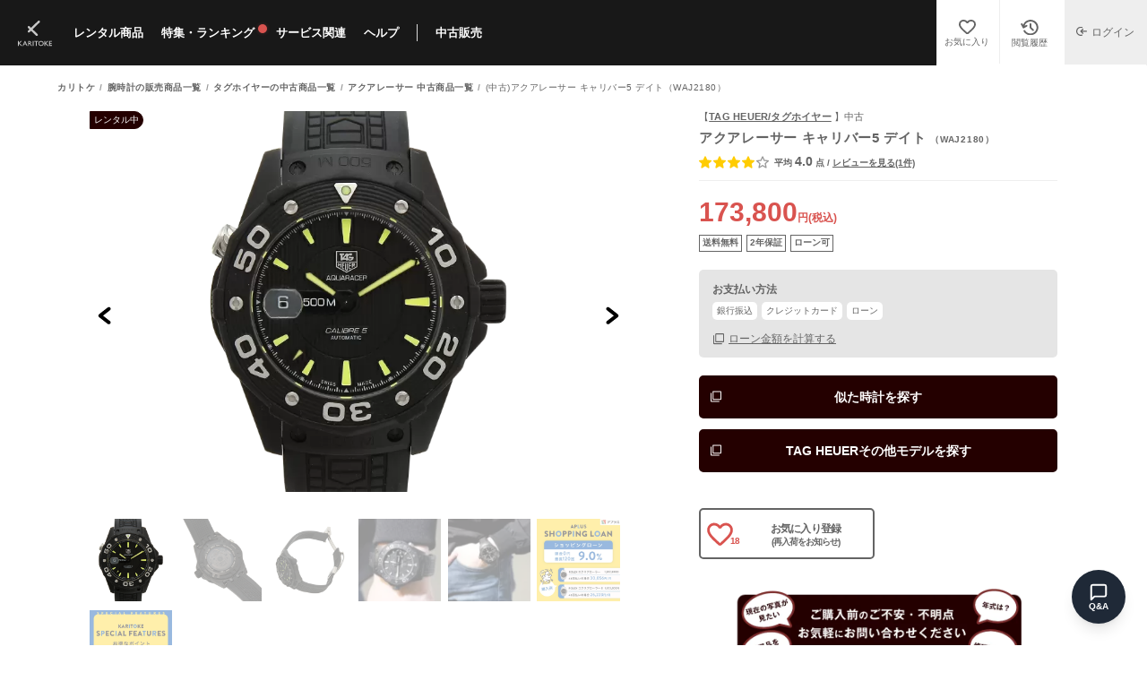

--- FILE ---
content_type: text/html; charset=utf-8
request_url: https://karitoke.jp/shop/item/60535/detail
body_size: 23716
content:
<!DOCTYPE html>
<html lang="ja">
  <head>
      <script>
  window.dataLayer = window.dataLayer || [];
  dataLayer.push({
    't_pre_member_id': '',
    'hashed_member_id': '',
    'member_rank': '',

    'pre_member_type': '',
    'member_status': '',

    'rental_plan': '',
    'rental_price': '',
    'reserve_plan': '',
    'reserve_price': ''
  });
</script>

      <!-- Google Tag Manager -->
<script>(function(w,d,s,l,i){w[l]=w[l]||[];w[l].push({'gtm.start':
    new Date().getTime(),event:'gtm.js'});var f=d.getElementsByTagName(s)[0],
    j=d.createElement(s),dl=l!='dataLayer'?'&l='+l:'';j.async=true;j.src=
    'https://www.googletagmanager.com/gtm.js?id='+i+dl;f.parentNode.insertBefore(j,f);
})(window,document,'script','dataLayer','GTM-PDS4RBD');</script>
<!-- End Google Tag Manager -->

<!-- Google Tag Manager -->
<script>(function(w,d,s,l,i){w[l]=w[l]||[];w[l].push({'gtm.start':
    new Date().getTime(),event:'gtm.js'});var f=d.getElementsByTagName(s)[0],
  j=d.createElement(s),dl=l!='dataLayer'?'&l='+l:'';j.async=true;j.src=
  'https://www.googletagmanager.com/gtm.js?id='+i+dl;f.parentNode.insertBefore(j,f);
})(window,document,'script','dataLayer','GTM-MM996H2');</script>
<!-- End Google Tag Manager -->

<script async src="https://www.googletagmanager.com/gtag/js?id=AW-789103291"></script> <script> window.dataLayer = window.dataLayer || []; function gtag(){dataLayer.push(arguments);} gtag('js', new Date()); gtag('config', 'AW-789103291'); </script>


      <script>
  (function(i,s,o,g,r,a,m){i['GoogleAnalyticsObject']=r;i[r]=i[r]||function(){
  (i[r].q=i[r].q||[]).push(arguments)},i[r].l=1*new Date();a=s.createElement(o),
  m=s.getElementsByTagName(o)[0];a.async=1;a.src=g;m.parentNode.insertBefore(a,m)
  })(window,document,'script','https://www.google-analytics.com/analytics.js','ga');

  ga('create', 'UA-99304255-1', 'auto');
  ga('require', 'linkid');
  ga('send', 'pageview');
</script>

      <meta name="facebook-domain-verification" content="6j9b0kkqnsf9x1vrqm624xk7t856pb" />


    <!--
==============================
head
==============================
-->
<meta charset="UTF-8">
<meta http-equiv="X-UA-Compatible" content="IE=edge,chrome=1">
<meta name="viewport" content="width=device-width,initial-scale=1.0,viewport-fit=cover,maximum-scale=1.0">
<meta name="format-detection" content="telephone=no">
<meta name="twitter:card" content="summary_large_image">
<meta name="p:domain_verify" content="2ea25ca70fc9e06517215b8bc61cb27c"/>


<meta name="csrf-param" content="authenticity_token" />
<meta name="csrf-token" content="/IllCwktUak1oeHE8sI/JVq8pmjLjkIuKPjie7yN+zBKo6+q+lblbFM0j+cNWVn8Fuq032w9mmbcdR1hpEuBFA==" />

<title>中古【WAJ2180】タグホイヤー（TAG HEUER） アクアレーサー キャリバー5 デイト｜カリトケ</title>
<meta name="description" content="購入可能商品【TAG HEUER/タグホイヤー】アクアレーサー キャリバー5 デイト(WAJ2180)のブランド腕時計詳細ページです。">
<meta name="keywords" content="tag heuer,アクアレーサー キャリバー5 デイト,レンタル">
<link rel="canonical" href="https://karitoke.jp/shop/item/60535/detail">
<meta property="og:title" content="中古【WAJ2180】タグホイヤー（TAG HEUER） アクアレーサー キャリバー5 デイト｜カリトケ">
<meta property="og:description" content="購入可能商品【TAG HEUER/タグホイヤー】アクアレーサー キャリバー5 デイト(WAJ2180)のブランド腕時計詳細ページです。">
<meta property="og:author" content="nanashi.,inc.">
<meta property="og:type" content="website">
<meta property="og:url" content="https://karitoke.jp/shop/item/60535/detail">
<meta property="og:image" content="https://karitoke.jp/files/item/60/60535/bfbeb10e-795e-49a6-81c4-742372d81c14.png">
<meta property="og:site_name" content="カリトケ">
<meta property="article:publisher" content="https://www.facebook.com/karitoke.official/">
<meta property="article:app_id" content="973882069381621">



<link rel="stylesheet" media="all" href="https://karitoke.jp/assets/front/reset-4e0410f9fa8d1af62ad09da07e003b3dcdc504385d853e767e7679c4354c79f2.css" data-turbolinks-track="reload" />
<link rel="stylesheet" media="all" href="https://karitoke.jp/assets/front/common-1d3be55ef7d1dd6a2911371cf0d5aef36a55e2bf474630b98c865e12fda64230.css" data-turbolinks-track="reload" />
<link rel="stylesheet" media="all" href="https://karitoke.jp/assets/front/spinner-loading-d5b26f50dffee3175a081b6d5fa4f6f3557f217ee2db84a7abaf2ab333497e31.css" data-turbolinks-track="reload" />
<link rel="manifest" href="/manifest.json">

<meta name="application-name" content="カリトケ">
<meta name="apple-mobile-web-app-title" content="カリトケ">
<meta name="mobile-web-app-capable" content="yes">
<meta name="apple-mobile-web-app-status-bar-style" content="default">

<link rel="apple-touch-icon" href="/apple-touch-icon.png">
<link rel="apple-touch-icon-precomposed" href="/apple-touch-icon-precomposed.png">
<link rel="icon" href="https://karitoke.jp/images/common/ka_favicon_2024_12.ico" />
<script src="https://karitoke.jp/assets/front/application-fa88142d3b8df188cf19a9eece5b647e4448f4eab0336cb8e4de2301985a03d7.js" data-turbolinks-track="reload"></script>
<script src="https://karitoke.jp/assets/front/common-19fa8bb768517b41662ccaef34eaa02379d8e7e8faa3934c06d7fb0f7736c3d0.js" data-turbolinks-track="reload"></script>
<script src="https://karitoke.jp/assets/front/accordion-e0086aaebd0d78b3148cec196afa5eae1dc90cc66b9be039024fef062ada61a3.js" data-turbolinks-track="reload"></script>
<script src="https://karitoke.jp/assets/front/spinner-loading-add36af75e3792884da457b5074607823c02394fa20470f532d544f78a2dad4d.js" data-turbolinks-track="reload"></script>
<script src="https://r.moshimo.com/af/r/maftag.js"></script>


<script type="application/ld+json"> { "@context": "https://schema.org", "@type": "BreadcrumbList", "itemListElement": [ { "@type": "ListItem", "position": 1, "name": "TOP", "item": "https://karitoke.jp/" }, { "@type": "ListItem", "position": 2, "name": "腕時計の販売商品一覧", "item": "https://karitoke.jp/shop/item" }, { "@type": "ListItem", "position": 3, "name": "タグホイヤー(TAG HEUER)", "item": "https://karitoke.jp/brand/tagheuer?sex=1" }, { "@type": "ListItem", "position": 4, "name": "アクアレーサー", "item": "https://karitoke.jp/item/60535/detail" }, { "@type": "ListItem", "position": 5, "name": "TAG HEUERアクアレーサー キャリバー5 デイト【WAJ2180】の購入ページ", "item": "https://karitoke.jp/shop/item/60535/detail" }] } </script> <script type="application/ld+json"> { "@context": "https://schema.org/", "@type": "Product", "name": "TAG HEUERアクアレーサー キャリバー5 デイト【WAJ2180】", "image": ["https://karitoke.jp/files/item/60/60535/webp_bfbeb10e-795e-49a6-81c4-742372d81c14.webp", "https://karitoke.jp/files/item/60/60535/webp_0af8c592-9817-4d0f-acc2-1b2bdb5bcacf.webp", "https://karitoke.jp/files/item/60/60535/webp_80427340-c309-4da4-8ad5-525ae37aa130.webp", "https://karitoke.jp/files/item/60/60535/webp_a0d38956-6703-49cf-8715-913e377a2128.webp", "https://karitoke.jp/files/item/60/60535/webp_094cb1ff-2725-45bc-8d7f-d92028a14ccb.webp", "https://karitoke.jp/files/item/60/60535/webp_5fd76286-b44c-45bd-a24d-cda69f7d49e9.webp"], "description": "【TAG HEUER/タグホイヤー】アクアレーサー キャリバー5 デイト(WAJ2180)のブランド腕時計、通販詳細ページです。ベゼルにセラミックを使用したオールブラックのデザインは、スタイリッシュな印象に。 機能性も充実ながら、フィット感のあるラバーベルトでカジュアルシーンに使いやすい1本です。", "brand": { "@type": "Brand", "name": "TAG HEUER" }, "sku": "60535", "mpn": "WAJ2180", "offers": { "@type": "Offer", "url": "https://karitoke.jp/shop/item/60535/detail", "priceCurrency": "JPY", "price": "173800", "itemCondition": "https://schema.org/UsedCondition", "availability": "https://schema.org/InStock", "shippingDetails": { "@type": "OfferShippingDetails", "shippingRate": { "@type": "MonetaryAmount", "value": "0", "currency": "JPY" }, "shippingDestination": { "@type": "DefinedRegion", "addressCountry": "JP" }, "deliveryTime": { "@type": "ShippingDeliveryTime", "handlingTime": { "@type": "QuantitativeValue", "minValue": "5", "maxValue": "21", "unitCode": "DAY" }, "transitTime": { "@type": "QuantitativeValue", "minValue": "1", "maxValue": "5", "unitCode": "DAY" } } } } } </script> 

      <link rel="stylesheet" media="all" href="https://karitoke.jp/assets/front/qa_bot-8e7d1a86a0d7d78566b4262f9d4a7b9c8ccb0011d1196174763cdd896f444978.css" data-turbolinks-track="reload" />
      <script src="https://karitoke.jp/assets/common/send_ajax_request-cf983449475f80ffb2e36e1b3e8bec52a39eb50a282d7d4b4719b8d1febd99c8.js" data-turbolinks-track="reload"></script>
      <script src="https://karitoke.jp/assets/front/qa_bot-10fade41df5965034f37070f6151900ac17bbe747365942046ec5df5fc91cb88.js" data-turbolinks-track="reload"></script>
    

  </head>

    <!-- Google Tag Manager (noscript) -->
<noscript><iframe src="https://www.googletagmanager.com/ns.html?id=GTM-PDS4RBD"
                  height="0" width="0" style="display:none;visibility:hidden"></iframe></noscript>
<!-- End Google Tag Manager (noscript) -->

<!-- Google Tag Manager (noscript) -->
<noscript><iframe src="https://www.googletagmanager.com/ns.html?id=GTM-MM996H2"
                  height="0" width="0" style="display:none;visibility:hidden"></iframe></noscript>
<!-- End Google Tag Manager (noscript) -->

  <div id="overlay-loading-indicator"><div class="spinner"></div></div>

  
<link rel="stylesheet" media="all" href="https://karitoke.jp/assets/front/item-68e7b15ff6bb99450e45939073c200b0729a6d8993acc865841126b6e7de6318.css" data-turbolinks-track="reload" />
<link rel="stylesheet" media="all" href="https://karitoke.jp/assets/front/common/item_detail-496e34175b77b5cfa74ad3375d3fb8b5cac29a325701bf9c4449833dc50b5065.css" data-turbolinks-track="reload" />
<link rel="stylesheet" media="all" href="https://karitoke.jp/assets/front/item_comparison_item-04cb892ef3532b6460de53d0bdb76f33185065e32cbcfb08c65984189bdf5c22.css" data-turbolinks-track="reload" />
<link rel="stylesheet" media="all" href="https://karitoke.jp/assets/front/shop-6bb3c6fd834149d6f9085f0165274f86ecce96899f0879b97ce1dda2cf330d8e.css" data-turbolinks-track="reload" />
<link rel="stylesheet" media="all" href="https://karitoke.jp/assets/front/loan_simulator_modal-00b5c28c84e4a695ecec5a80dfcbd36571de224f2e0ca6c8ff10ce5ac47b06c6.css" data-turbolinks-track="reload" />
<link rel="stylesheet" media="all" href="https://karitoke.jp/assets/front/upper_banner-990714eaaf6c4a9b2d1c24796bb05c3e53d3c348c703ae199d90488b5222bd30.css" data-turbolinks-track="reload" />
<link rel="stylesheet" media="all" href="https://karitoke.jp/assets/front/review_staff-c839d39b44cb5acde7c7e8961f685b2836c37e17f8b0f98e666376e6a0c480ba.css" data-turbolinks-track="reload" />
<link rel="stylesheet" media="print" href="https://karitoke.jp/assets/front/favorite-f93dbd99a03f3e444d0802745a7eadd50dd27d03baa4e6942c7f45f804dbf62e.css" data-turbolinks-track="reload" onload="this.media=&quot;all&quot;" />
<link rel="stylesheet" media="all" href="https://karitoke.jp/assets/front/ac_list-e068393e353f9e90c5ac10e78f97aebcec6aa148185557744754df8159c95148.css" data-turbolinks-track="reload" />
<link rel="stylesheet" media="all" href="https://karitoke.jp/assets/front/splide/splide-core.min-0d218bec53c3b01488ba214b50554d2ef15d6b7115cb4e22f4e1107383bfbcea.css" data-turbolinks-track="reload" />
<link rel="stylesheet" media="all" href="https://karitoke.jp/assets/front/splide/splide_slide-39988bc8ec8bd58ae806c5bcf11e84c9de5c0489c0389fc282618ceac67eff4e.css" data-turbolinks-track="reload" />
<link rel="stylesheet" media="all" href="https://karitoke.jp/assets/front/splide/splide_arrow-fceb9b9761070011cac58954c5f50eb112082caf009a7be28d19e9cd4f8fdb6d.css" data-turbolinks-track="reload" />
<link rel="stylesheet" media="all" href="https://karitoke.jp/assets/front/splide/splide_pagination-9440559813a5bd7de22d302b6c4ad46461a39c1c3102f541bfedaa29864e1d81.css" data-turbolinks-track="reload" />
<link rel="stylesheet" media="all" href="https://karitoke.jp/assets/front/collection_slider-72ca1581fbd878c3be789d00de4f73fc25ceade7012adb9c2bead91fc97efd63.css" data-turbolinks-track="reload" />
<link rel="stylesheet" media="all" href="https://karitoke.jp/assets/front/shimmer_animation-de6a747c11f2f625b286c5ab55b48fed0b5bf8b42bc029564e8b513643198711.css" data-turbolinks-track="reload" />
<link rel="stylesheet" media="all" href="https://karitoke.jp/assets/front/history_item_comparison-5d1d772910516a0aa325d217085a5f3e8ac524143d22cd57bd169fb54371bc7b.css" data-turbolinks-track="reload" />


<script src="https://karitoke.jp/assets/common/collapser-110b3a57b20d63c930eef59df2287e1441fe5d88b6f25a6b2c6aa8ca9b5f28f8.js" data-turbolinks-track="reload"></script>
<script src="https://karitoke.jp/assets/front/shop/comparison_shop_data-52f864bd9772daaace3f22eac85bdea77774f55f7a601ca187d719fcd255804d.js" data-turbolinks-track="reload"></script>
<script src="https://karitoke.jp/assets/common/send_ajax_request-cf983449475f80ffb2e36e1b3e8bec52a39eb50a282d7d4b4719b8d1febd99c8.js" data-turbolinks-track="reload"></script>
<script src="https://karitoke.jp/assets/front/common/item_detail-ed5f3fb6af314d192e9354df0a36a6b608575f634abf63f3769ea563ccd8b0fa.js" data-turbolinks-track="reload"></script>
<script src="https://karitoke.jp/assets/front/splide/splide.min-7258a0f62f2e814580a1eb7bc4050afbd310f7f1bbf01eeff3d8269790e3eb63.js" data-turbolinks-track="reload"></script>
<script src="https://karitoke.jp/assets/front/splide/splide_options/option_generator-4762f65d6ca9c37da18f27b4f5cfc75f71b6841fe163291b0dfd5ce0c60fb5e1.js" data-turbolinks-track="reload"></script>
<script src="https://karitoke.jp/assets/common/get_func-0477879897f287aa87d11a211671fbe15b59d9961e33169d6150eac2b8796862.js" data-turbolinks-track="reload"></script>
<script src="https://karitoke.jp/assets/front/common/item_image_place_holder-11908fd9e525e0e213270c0f891b6aa4e91bc90069907ce556304f4d82f4ad3b.js" data-turbolinks-track="reload"></script>
<script src="https://karitoke.jp/assets/front/common/scroll_visibility_toggler-4a5512b91e06718e381d1e2040a420ebc518e0a14cc4c443d784bc9d2c1f2b03.js" data-turbolinks-track="reload"></script>
<script src="https://karitoke.jp/assets/front/navigable_modal-2664d1e9748ce3c81d27e80a43adba5afaa5471117f5255c4dd79840b97a7a3a.js" data-turbolinks-track="reload"></script>

<script type="text/javascript">
  var dataLayer = dataLayer || [];
  dataLayer.push({
      'PageType': 'Productpage',
      'HashedEmail': '',
      'ProductID': '60535'
  });
</script>


  <script type="text/javascript">
      (function(s,m,n,l,o,g,i,c,a,d){c=(s[o]||(s[o]={}))[g]||(s[o][g]={});if(c[i])return;c[i]=function(){(c[i+"_queue"]||(c[i+"_queue"]=[])).push(arguments)};a=m.createElement(n);a.charset="utf-8";a.async=true;a.src=l;d=m.getElementsByTagName(n)[0];d.parentNode.insertBefore(a,d)})(window,document,"script","https://cd.ladsp.com/script/pixel2_asr.js","Smn","Logicad","pixel_asr");
      Smn.Logicad.pixel_asr({
          "smnAdvertiserId":"00012611",
          "smnProductGroupId":"00015650",
          "smnAdvertiserProductId": "60535"
      });
  </script>


<body id="detail" class="karitoke_page shop shop_detail">

<form id="form" role="form" name="form" action="/shop/buy/cart" accept-charset="UTF-8" method="post"><input type="hidden" name="authenticity_token" value="4cM24uletvdsgPCbHZN98dlGF+0QMGth5me9R+dgLPjhXIhpI0iC2d9yVLzB/gJ8YYd48S3CQC7bzKcIIQ0Dpg==" />
  <input value="60535" type="hidden" name="id" id="id" />

  <dialog id="confirm_size">
    <div class="popup_wrapper">
      <button type="button" class="dialog-close" aria-label="閉じる" data-dialog-close></button>
      <div class="popup_defa mx_w500">
        <div>
          <div class="sample_detail_w_wrap">
            <p class="sample_head">ご注意ください</p>
            <p class="confirm_size_preface">
              お客さまの手首サイズが、お選びいただいた商品のベルト最大サイズを超過しています。最大サイズに調整し、発送することは可能ですが、ご着用できない可能性がございます。</p>
            <p>上記内容を了承のうえで発送を希望される場合は、このまま購入手続き画面へお進みください。
            </p>
            <p class="btn_br btn_fix">
              <a href='javascript:document.form.submit()' class='buy_link' data-turbolinks='false'>購入手続きへ</a>
            </p>
          </div>
        </div>
      </div>
    </div>
  </dialog>
</form>
<div id="anxiety_avoidance" style="overflow-y: auto; position: fixed; bottom: 0; z-index: 500; width: 100%; display: none;padding: 30px 0;">
  <div class="popup_defa">
    <div class="popup_contenct_wrap">
      <p class="sample_btn_close" id="close_button">close</p>
      <div class="popup_contenct">
        <p class="sample_head" id="popup_title">気になることはございますか？</p>
        <p class="popup_content_text" id="popup_body"></p>
        <p class="btn_br">
          <a id="anxiety1_button" style="display: none;">なぜ安い？</a>
          <a id="anxiety2_button" style="display: none;">保証</a>
          <a id="anxiety3_button" style="display: none;">返品・交換</a>
          <a id="back_button" style="display: none;">戻る</a>
          <a class="sample_btn_close" id="close_sub_button" style="display: none;">閉じる</a>
        </p>
      </div>
    </div>
  </div>
</div>

<script>
  new NavigableModal({
    modalId: 'anxiety_avoidance',
    titleId: 'popup_title',
    bodyId: 'popup_body',
    backButtonId: 'back_button',
    closeButtonId: 'close_button',
    closeSubButtonId: 'close_sub_button',
    showDelay: 10000,
    animationDuration: 200,
    defaultTitle: '気になることはございますか？',
    contents: [
      {
        id: 'anxiety1_button',
        title: 'なぜ安い？',
        body: '中古相場を参考に、他社の販売価格などを考慮し業界最安値になるよう決めています。当社はレンタルビジネスが主であり、販売からの利益だけに頼らないレンタルサービスだからこそ、お手頃価格でのご提供を目指しています。'
      },
      {
        id: 'anxiety2_button',
        title: '保証について',
        body: 'KARITOKEで購入された全ての腕時計に購入から2年間の保証を付けています。正常なご使用で生じた自然故障について、弊社が無償で修理いたします。保証対象外となる場合もありますので、カリトケ購入保証規定にて詳細をご確認ください。'
      },
      {
        id: 'anxiety3_button',
        title: '返品・交換について',
        body: '不良品やご注文と異なる商品が届いてしまった場合、商品到着後8日以内に弊社にご連絡いただいた場合に限り、商品の交換または返品・返金をいたします。（レンタル後に購入する場合は対象外です）'
      }
    ]
  }).init();
</script>
<dialog id="about_condition">
  <div class="popup_wrapper">
    <button type="button" class="dialog-close" aria-label="閉じる" data-dialog-close></button>
    <div class="popup_defa">
      <div class="sample_detail_w_wrap">
        <div class="about_condition_detail main_contents">
          <p class="sample_head">商品状態</p>
          <dl class="about_condition_detail">
            <dt>A</dt>
            <dd>目立たない部分にキズあり</dd>
          </dl>
        </div>
        <p class="about_condition_intro">
            ベルトの使用感
        </p>
      </div>
      <div class="sample_detail_w_wrap">
        <p class="about_condition_title">商品ランクについて</p>
        <div class="about_condition_detail">
            <dl>
              <dt>S</dt>
              <dd>使用感がなくキレイな状態</dd>
            </dl>
            <dl>
              <dt>A</dt>
              <dd>目立たない部分にキズあり</dd>
            </dl>
            <dl>
              <dt>B</dt>
              <dd>細かいキズあり</dd>
            </dl>
            <dl>
              <dt>C</dt>
              <dd>キズや使用感あり</dd>
            </dl>
            <dl>
              <dt>D</dt>
              <dd>目立つキズや使用感あり</dd>
            </dl>
        </div>
      </div>
      <p class="caption cl_g ta_c">※すべての商品はレンタルのご返却後、検品・クリーニングを行っています</p>
    </div>
  </div>
</dialog>

  <dialog id="similar_items_modal" class="item_model_list_modal">
    <p class="item_model_list_modal_title">
      似ている時計
    </p>
    <div class="item_wrap">
        <a class="item_contents" href="/shop/item/128/detail" id="list_item_anc_128" data-turbolinks="false">
          <dl>
            <dt>
                <p class="rental_icon">レンタル中</p>
              <picture> <source type="image/webp" srcset="https://karitoke.jp/files/item/0/128/webp_limit_290x290_IMG_0356.webp" width="290" height="290"> <img m_model_name="アクアレーサー" m_brand_name="TAG HEUER" alt="TAG HEUER アクアレーサー(CAY111A)" src="https://karitoke.jp/files/item/0/128/limit_290x290_IMG_0356.png" width="290" height="290" /> </picture> 
            </dt>
            <dd>
              <p class="en">
                <span class="plan">standard</span>
                <span class="brand">TAG HEUER</span>
                <span class="name count_name">アクアレーサー クロノグラフ 300m クオーツ</span>
              </p>
            </dd>
          </dl>
        </a>
        <a class="item_contents" href="/shop/item/291/detail" id="list_item_anc_291" data-turbolinks="false">
          <dl>
            <dt>
                <p class="rental_icon">レンタル中</p>
              <picture> <source type="image/webp" srcset="https://karitoke.jp/files/item/0/291/webp_limit_290x290_ea6474fe-a4e5-43a6-b50f-0db20d263ccd.webp" width="290" height="290"> <img m_model_name="アクアレーサー" m_brand_name="TAG HEUER" alt="TAG HEUER アクアレーサー(WAJ2112)" src="https://karitoke.jp/files/item/0/291/limit_290x290_ea6474fe-a4e5-43a6-b50f-0db20d263ccd.png" width="290" height="290" /> </picture> 
            </dt>
            <dd>
              <p class="en">
                <span class="plan">standard</span>
                <span class="brand">TAG HEUER</span>
                <span class="name count_name">アクアレーサー キャリバー5 デイト</span>
              </p>
            </dd>
          </dl>
        </a>
        <a class="item_contents" href="/shop/item/330/detail" id="list_item_anc_330" data-turbolinks="false">
          <dl>
            <dt>
              <picture> <source type="image/webp" srcset="https://karitoke.jp/files/item/0/330/webp_limit_290x290_4715bb14-b50d-49a1-be50-0fde9145f31b.webp" width="290" height="290"> <img m_model_name="アクアレーサー" m_brand_name="TAG HEUER" alt="TAG HEUER アクアレーサー(CAJ2180-2)" src="https://karitoke.jp/files/item/0/330/limit_290x290_4715bb14-b50d-49a1-be50-0fde9145f31b.png" width="290" height="290" /> </picture> 
            </dt>
            <dd>
              <p class="en">
                <span class="plan">standard</span>
                <span class="brand">TAG HEUER</span>
                <span class="name count_name">アクアレーサー クロノグラフ キャリバー16</span>
              </p>
            </dd>
          </dl>
        </a>
        <a class="item_contents" href="/shop/item/331/detail" id="list_item_anc_331" data-turbolinks="false">
          <dl>
            <dt>
                <p class="rental_icon">レンタル中</p>
              <picture> <source type="image/webp" srcset="https://karitoke.jp/files/item/0/331/webp_limit_290x290_af764997-1d33-4fb3-abab-aa69cedcd1cb.webp" width="290" height="290"> <img m_model_name="アクアレーサー" m_brand_name="TAG HEUER" alt="TAG HEUER アクアレーサー(CAP2110)" src="https://karitoke.jp/files/item/0/331/limit_290x290_af764997-1d33-4fb3-abab-aa69cedcd1cb.png" width="290" height="290" /> </picture> 
            </dt>
            <dd>
              <p class="en">
                <span class="plan">standard</span>
                <span class="brand">TAG HEUER</span>
                <span class="name count_name">アクアレーサー クロノグラフ キャリバー16</span>
              </p>
            </dd>
          </dl>
        </a>
        <a class="item_contents" href="/shop/item/337/detail" id="list_item_anc_337" data-turbolinks="false">
          <dl>
            <dt>
                <p class="rental_icon">レンタル中</p>
              <picture> <source type="image/webp" srcset="https://karitoke.jp/files/item/0/337/webp_limit_290x290_fc75b5d5-b9d4-41aa-b496-6cd364759884.webp" width="290" height="290"> <img m_model_name="アクアレーサー" m_brand_name="TAG HEUER" alt="TAG HEUER アクアレーサー(CAK2111)" src="https://karitoke.jp/files/item/0/337/limit_290x290_fc75b5d5-b9d4-41aa-b496-6cd364759884.png" width="290" height="290" /> </picture> 
            </dt>
            <dd>
              <p class="en">
                <span class="plan">standard</span>
                <span class="brand">TAG HEUER</span>
                <span class="name count_name">アクアレーサー クロノグラフ キャリバー16</span>
              </p>
            </dd>
          </dl>
        </a>
        <a class="item_contents" href="/shop/item/576/detail" id="list_item_anc_576" data-turbolinks="false">
          <dl>
            <dt>
                <p class="rental_icon">レンタル中</p>
              <picture> <source type="image/webp" srcset="https://karitoke.jp/files/item/0/576/webp_limit_290x290_4c639c6e-7489-48ae-9203-ffe97ae516a9.webp" width="290" height="290"> <img m_model_name="アクアレーサー" m_brand_name="TAG HEUER" alt="TAG HEUER アクアレーサー(WAF1110)" src="https://karitoke.jp/files/item/0/576/limit_290x290_4c639c6e-7489-48ae-9203-ffe97ae516a9.png" width="290" height="290" /> </picture> 
            </dt>
            <dd>
              <p class="en">
                <span class="plan">casual</span>
                <span class="brand">TAG HEUER</span>
                <span class="name count_name">アクアレーサー クオーツ</span>
              </p>
            </dd>
          </dl>
        </a>
        <a class="item_contents" href="/shop/item/1332/detail" id="list_item_anc_1332" data-turbolinks="false">
          <dl>
            <dt>
                <p class="rental_icon">レンタル中</p>
              <picture> <source type="image/webp" srcset="https://karitoke.jp/files/item/1/1332/webp_limit_290x290_254178fa-3099-4545-8c56-cce307b96881.webp" width="290" height="290"> <img m_model_name="アクアレーサー" m_brand_name="TAG HEUER" alt="TAG HEUER アクアレーサー(CAY2112)" src="https://karitoke.jp/files/item/1/1332/limit_290x290_254178fa-3099-4545-8c56-cce307b96881.png" width="290" height="290" /> </picture> 
            </dt>
            <dd>
              <p class="en">
                <span class="plan">standard</span>
                <span class="brand">TAG HEUER</span>
                <span class="name count_name">アクアレーサー クロノグラフ キャリバー16</span>
              </p>
            </dd>
          </dl>
        </a>
        <a class="item_contents" href="/shop/item/60133/detail" id="list_item_anc_60133" data-turbolinks="false">
          <dl>
            <dt>
              <picture> <source type="image/webp" srcset="https://karitoke.jp/files/item/60/60133/webp_limit_290x290_8a671b54-8a7c-495f-a10b-7afcae37d822.webp" width="290" height="290"> <img m_model_name="アクアレーサー" m_brand_name="TAG HEUER" alt="TAG HEUER アクアレーサー(WAY201B-0)" src="https://karitoke.jp/files/item/60/60133/limit_290x290_8a671b54-8a7c-495f-a10b-7afcae37d822.png" width="290" height="290" /> </picture> 
            </dt>
            <dd>
              <p class="en">
                <span class="plan">standard</span>
                <span class="brand">TAG HEUER</span>
                <span class="name count_name">アクアレーサー キャリバー5</span>
              </p>
            </dd>
          </dl>
        </a>
        <a class="item_contents" href="/shop/item/60540/detail" id="list_item_anc_60540" data-turbolinks="false">
          <dl>
            <dt>
              <picture> <source type="image/webp" srcset="https://karitoke.jp/files/item/60/60540/webp_limit_290x290_1aedb61b-711a-47c2-821d-2189042824e6.webp" width="290" height="290"> <img m_model_name="アクアレーサー" m_brand_name="TAG HEUER" alt="TAG HEUER アクアレーサー(WAP2010)" src="https://karitoke.jp/files/item/60/60540/limit_290x290_1aedb61b-711a-47c2-821d-2189042824e6.png" width="290" height="290" /> </picture> 
            </dt>
            <dd>
              <p class="en">
                <span class="plan">casual</span>
                <span class="brand">TAG HEUER</span>
                <span class="name count_name">アクアレーサー キャリバー5 デイト</span>
              </p>
            </dd>
          </dl>
        </a>
        <a class="item_contents" href="/shop/item/60547/detail" id="list_item_anc_60547" data-turbolinks="false">
          <dl>
            <dt>
                <p class="rental_icon">レンタル中</p>
              <picture> <source type="image/webp" srcset="https://karitoke.jp/files/item/60/60547/webp_limit_290x290_16a73459-ffe3-49b5-81ca-ccfb42bd8434.webp" width="290" height="290"> <img m_model_name="アクアレーサー" m_brand_name="TAG HEUER" alt="TAG HEUER アクアレーサー(CAF2111)" src="https://karitoke.jp/files/item/60/60547/limit_290x290_16a73459-ffe3-49b5-81ca-ccfb42bd8434.png" width="290" height="290" /> </picture> 
            </dt>
            <dd>
              <p class="en">
                <span class="plan">casual</span>
                <span class="brand">TAG HEUER</span>
                <span class="name count_name">アクアレーサー クロノグラフ</span>
              </p>
            </dd>
          </dl>
        </a>
        <a class="item_contents" href="/shop/item/60550/detail" id="list_item_anc_60550" data-turbolinks="false">
          <dl>
            <dt>
                <p class="rental_icon">レンタル中</p>
              <picture> <source type="image/webp" srcset="https://karitoke.jp/files/item/60/60550/webp_limit_290x290_37aee70f-b610-4a2b-8ea3-f111ebafd8ef.webp" width="290" height="290"> <img m_model_name="アクアレーサー" m_brand_name="TAG HEUER" alt="TAG HEUER アクアレーサー(WAN2111-0)" src="https://karitoke.jp/files/item/60/60550/limit_290x290_37aee70f-b610-4a2b-8ea3-f111ebafd8ef.png" width="290" height="290" /> </picture> 
            </dt>
            <dd>
              <p class="en">
                <span class="plan">standard</span>
                <span class="brand">TAG HEUER</span>
                <span class="name count_name">アクアレーサー キャリバー5 デイト</span>
              </p>
            </dd>
          </dl>
        </a>
    </div>
    <p class="sample_btn_close" data-dialog-close>close</p>
  </dialog>

  <dialog id="samebrand_items_modal" class="item_model_list_modal">
    <p class="item_model_list_modal_title">
      TAG HEUER<br class="sp_Only">その他モデルを探す
    </p>
    <div class="item_wrap">
        <a class="item_contents" href="/shop/item/60180/detail" id="list_item_anc_60180" data-turbolinks="false">
          <dl>
            <dt>
              <picture> <source type="image/webp" srcset="https://karitoke.jp/files/item/60/60180/webp_limit_290x290_f71a1055-626d-4724-bd41-5d34832092db.webp" width="290" height="290"> <img m_model_name="カレラ" m_brand_name="TAG HEUER" alt="TAG HEUER カレラ(WAR201D)" src="https://karitoke.jp/files/item/60/60180/limit_290x290_f71a1055-626d-4724-bd41-5d34832092db.png" width="290" height="290" /> </picture> 
            </dt>
            <dd>
              <p class="en">
                <span class="plan">standard</span>
                <span class="brand">TAG HEUER</span>
                <span class="name count_name">カレラ キャリバー5 デイデイト</span>
              </p>
            </dd>
          </dl>
        </a>
        <a class="item_contents" href="/shop/item/1342/detail" id="list_item_anc_1342" data-turbolinks="false">
          <dl>
            <dt>
              <picture> <source type="image/webp" srcset="https://karitoke.jp/files/item/1/1342/webp_limit_290x290_f401f736-c1a9-43bb-89c0-37578e4c915b.webp" width="290" height="290"> <img m_model_name="カレラ" m_brand_name="TAG HEUER" alt="TAG HEUER カレラ(CAR2A90)" src="https://karitoke.jp/files/item/1/1342/limit_290x290_f401f736-c1a9-43bb-89c0-37578e4c915b.png" width="290" height="290" /> </picture> 
            </dt>
            <dd>
              <p class="en">
                <span class="plan">premium</span>
                <span class="brand">TAG HEUER</span>
                <span class="name count_name">カレラ キャリバー ホイヤー01 </span>
              </p>
            </dd>
          </dl>
        </a>
        <a class="item_contents" href="/shop/item/60320/detail" id="list_item_anc_60320" data-turbolinks="false">
          <dl>
            <dt>
              <picture> <source type="image/webp" srcset="https://karitoke.jp/files/item/60/60320/webp_limit_290x290_1021e298-7599-48eb-a5a4-c1896f979d99.webp" width="290" height="290"> <img m_model_name="カレラ" m_brand_name="TAG HEUER" alt="TAG HEUER カレラ(CV2A1R)" src="https://karitoke.jp/files/item/60/60320/limit_290x290_1021e298-7599-48eb-a5a4-c1896f979d99.png" width="290" height="290" /> </picture> 
            </dt>
            <dd>
              <p class="en">
                <span class="plan">premium</span>
                <span class="brand">TAG HEUER</span>
                <span class="name count_name">カレラ キャリバー16 クロノグラフ デイデイト</span>
              </p>
            </dd>
          </dl>
        </a>
        <a class="item_contents" href="/shop/item/746/detail" id="list_item_anc_746" data-turbolinks="false">
          <dl>
            <dt>
              <picture> <source type="image/webp" srcset="https://karitoke.jp/files/item/0/746/webp_limit_290x290_99329960-0a67-4804-9894-390a70a24cd7.webp" width="290" height="290"> <img m_model_name="カレラ" m_brand_name="TAG HEUER" alt="TAG HEUER カレラ(CAR2112-1)" src="https://karitoke.jp/files/item/0/746/limit_290x290_99329960-0a67-4804-9894-390a70a24cd7.png" width="290" height="290" /> </picture> 
            </dt>
            <dd>
              <p class="en">
                <span class="plan">premium</span>
                <span class="brand">TAG HEUER</span>
                <span class="name count_name">カレラ キャリバー 300SLR クロノグラフ </span>
              </p>
            </dd>
          </dl>
        </a>
        <a class="item_contents" href="/shop/item/60308/detail" id="list_item_anc_60308" data-turbolinks="false">
          <dl>
            <dt>
              <picture> <source type="image/webp" srcset="https://karitoke.jp/files/item/60/60308/webp_limit_290x290_d63007aa-b3e9-4a92-893e-1a92c1007d20.webp" width="290" height="290"> <img m_model_name="モナコ" m_brand_name="TAG HEUER" alt="TAG HEUER モナコ(CAW2110)" src="https://karitoke.jp/files/item/60/60308/limit_290x290_d63007aa-b3e9-4a92-893e-1a92c1007d20.png" width="290" height="290" /> </picture> 
            </dt>
            <dd>
              <p class="en">
                <span class="plan">premium</span>
                <span class="brand">TAG HEUER</span>
                <span class="name count_name">モナコキャリバー12クロノグラフ </span>
              </p>
            </dd>
          </dl>
        </a>
        <a class="item_contents" href="/shop/item/60303/detail" id="list_item_anc_60303" data-turbolinks="false">
          <dl>
            <dt>
              <picture> <source type="image/webp" srcset="https://karitoke.jp/files/item/60/60303/webp_limit_290x290_5b8067f1-de9a-4490-8153-2be19e729221.webp" width="290" height="290"> <img m_model_name="カレラ" m_brand_name="TAG HEUER" alt="TAG HEUER カレラ(CBK2113)" src="https://karitoke.jp/files/item/60/60303/limit_290x290_5b8067f1-de9a-4490-8153-2be19e729221.png" width="290" height="290" /> </picture> 
            </dt>
            <dd>
              <p class="en">
                <span class="plan">premium</span>
                <span class="brand">TAG HEUER</span>
                <span class="name count_name">カレラ クロノグラフ</span>
              </p>
            </dd>
          </dl>
        </a>
    </div>
    <p class="sample_btn_close" data-dialog-close>close</p>
  </dialog>

  <dialog class="modal_select_background" id="loan-simulator-modal">
  <div class="popup_wrapper">
    <button type="button" class="dialog-close" aria-label="閉じる" data-dialog-close></button>
  <div class="popup_defa">
    <form action="/shop/loan_simulator" accept-charset="UTF-8" data-remote="true" method="post"><input type="hidden" name="authenticity_token" value="PjKTOq4n/FF5DfyK3W6QAp2poBHlNdUgGr/+Q3mVjoszue8Wk11aMKW+mueqds7dg7WRJFkxy6LTe23SZlPFMQ==" />
      <div class="sample_detail_w_wrap ">
        <p class="sample_head">ショッピングローン<br>フリープラン(残債型) シミュレータ</p>
        <p class="fs14 lh14 mb10">アプラス（新生銀行グループ）のショッピングローン フリープランにて、12～120回までのお支払回数を指定することができます。<br>
          このシミュレータはお支払い金額の目安としてご使用ください。<br>
          所定の審査が必要になりますが、通常は1~2日程度で審査が完了します。</p>
        <p class="caption">※合計金額（税込）が3万円未満、又は月々の支払額が3,000円未満の場合は、ショッピングローンをご利用になれません。</p>
        <p class="caption">※手数料はお客さまの負担となります。</p>
        <p class="caption">※端数処理の都合上、若干の誤差を生じることがあります。</p>
      </div>

      <div class="loan-input-contents-wrap">
        <div class="loan-input-contents">
          <div class="loan-input-contents__part">
            <div class="loan-input-contents__title">お借入希望金額</div>
            <div>
              <div class="loan-input-contents__price">
                <input id="principal" inputmode="numeric" class="form-control" autocomplete="" placeholder="" required="required" readOnly="required" value="173,800" style="background-color: #64646430;" type="text" name="buy[principal]" />
                <span>円</span>
              </div>
            </div>
          </div>
          <div class="loan-input-contents__part">
            <div class="loan-input-contents__title">お支払い希望条件</div>
            <div>
              <label>
                お支払い回数
              </label>
              <div class="loan-input-contents__month">
                    <span class="loan-input-contents__month-select-wrap">
                    <select name="buy[months]" id="buy_months"><option value="12">12回</option>
<option value="24">24回</option>
<option value="36">36回</option>
<option value="48">48回</option>
<option value="60">60回</option>
<option value="72">72回</option>
<option value="84">84回</option>
<option value="96">96回</option>
<option value="108">108回</option>
<option value="120">120回</option></select>
                    </span>
                <span>回</span>
              </div>
            </div>
            <div class="loan-input-contents__rate">
              <label>
                利率
              </label>
              <div class="loan-input-contents__rate--number">
                9.0
                <input value="9" type="hidden" name="buy[annual_rate]" id="buy_annual_rate" /><span>%</span>
              </div>
            </div>
          </div>
        </div>
        <div class="simulation-execution-button">
          <input type="submit" name="commit" value="入力内容で計算する" id="simulate-btn" data-disable-with="計算中..." />
        </div>
      </div>
</form>    <div id="simulator-result"></div>
  </div>
  </div>

</dialog>
<script>
  document.addEventListener("DOMContentLoaded", function () {
      // 数値を3桁区切りのカンマ表示にフォーマットする関数
      function formatNumberWithCommas(num) {
      // 数値以外の文字を除去
      const cleanedNum = num.toString().replace(/\D/g, '');

      // 空文字の場合はそのまま返す
      if (cleanedNum === '') return '';

      // 数値を3桁区切りでカンマを追加
      return parseInt(cleanedNum).toLocaleString();
    }

      // カンマを除去して数値のみにする関数
      function removeCommas(str) {
      return str.replace(/,/g, '');
    }

      // 入力フィールドにイベントリスナーを追加する関数
      function addFormatting(inputElement) {
      // フォーカスが当たった時：カンマを除去
      inputElement.addEventListener('focus', function() {
        this.value = removeCommas(this.value);
      });

      // フォーカスが外れた時：3桁区切りのカンマを追加
      inputElement.addEventListener('blur', function() {
      if (this.value.trim() !== '') {
      this.value = formatNumberWithCommas(this.value);
    }
    });

      // 入力中：数値以外を除去（オプション）
      inputElement.addEventListener('input', function() {
      // カーソル位置を保存
      const cursorPosition = this.selectionStart;
      const originalLength = this.value.length;

      // 数値以外を除去
      this.value = this.value.replace(/\D/g, '');

      // カーソル位置を調整
      const newLength = this.value.length;
      const lengthDiff = newLength - originalLength;
      this.setSelectionRange(cursorPosition + lengthDiff, cursorPosition + lengthDiff);
    });
    }

    const numberInput = document.getElementById('principal');
    addFormatting(numberInput);
  });
</script>
<div id="zoomViewer" class="zoom-viewer"></div>
<div id="imageViewerModal" class="image-viewer-modal">

  <div class="product-viewer">
    <div class="main-image">
      <img id="mainImage" src="" alt="">
    </div>
    <!-- 閉じるボタン -->
    <button type="button" id="viewerCloseModalBtn" class="viewer-close-modal-btn">閉じる</button>
    <div class="viewer-thumbnails" id="viewerThumbContainer">
          <img class="item-thumb viewer-thumb active" loading="lazy" src="https://karitoke.jp/files/item/60/60535/0af8c592-9817-4d0f-acc2-1b2bdb5bcacf.png" />
          <img class="item-thumb viewer-thumb" loading="lazy" src="https://karitoke.jp/files/item/60/60535/80427340-c309-4da4-8ad5-525ae37aa130.png" />
          <img class="item-thumb viewer-thumb" loading="lazy" src="https://karitoke.jp/files/item/60/60535/a0d38956-6703-49cf-8715-913e377a2128.png" />
          <img class="item-thumb viewer-thumb" loading="lazy" src="https://karitoke.jp/files/common_code/1/1519/bf0c3553-adf6-4642-a0ef-5c705164f1ab.jpg" />
          <img class="item-thumb viewer-thumb" loading="lazy" src="https://karitoke.jp/files/common_code/1/1519/50959a72-15c6-4271-9fd9-b73599be5b2c.jpg" />
        <img class="accessory-thumb viewer-thumb" loading="lazy" src="https://karitoke.jp/files/item/60/60535/accessory/2f77a9bf-0701-4b15-84be-a915909aaeb8.jpeg" />
    </div>
  </div>
</div>


    <!--
  ==============================
  header
  ==============================
  -->
  <header class="common_header_v2">
    <div class="header_wrapper_v2">
      <div class="spm_box">
        <div class="site_logo_wrap">
          <p class="RI_logo site_logo active-indicator-target">
            <a href="/" data-turbolinks="false"><span class="ri_logomarkb"><img alt="カリトケ" src="https://karitoke.jp/images/common/common_logomarl_karitoke_g_bg0.svg" width="38" height="33" /></span></a>
          </p>
          <p class="RI_logo site_logo shop_logo active-indicator-target">
            <a href="/shop/item" data-turbolinks="false"><span class="ri_logomarkb"><img alt="カリトケ" src="https://karitoke.jp/images/common/m_shoping_w.png" width="44" height="33" /></span></a>
          </p>
          <div class="sptab_head_sub">
            <p class="sptab_head_index sptab_head_sbox">
              <a href="/" data-turbolinks="false" target="_blank">
                <span class="sptab_head_text">KARITOKE</span>
              </a>
            </p>
            <p class="sptab_head_shop sptab_head_sbox">
              <a href="/shop/item" data-turbolinks="false" target="_blank">
                <span class="sptab_head_text">中古販売</span>
              </a>
            </p>
              <p class="sptab_head_guide sptab_head_sbox active-indicator-target">
                <a href="/userguide" data-turbolinks="false"><span class="sptab_head_text">HOW TO</span></a>
              </p>
            <p class="sptab_head_favorite sptab_head_sbox active-indicator-target">
              <a href="/mypage/favorite" data-turbolinks="false"><span class="sptab_head_text">お気に入り</span></a>
            </p>
            <p class="sptab_head_history sptab_head_sbox active-indicator-target">
              <a href="/item_history" data-turbolinks="false"><span class="sptab_head_text">閲覧履歴</span></a>
            </p>
            <p class="sptab_head_itemFilter sptab_head_sbox">
              <a id="sptab_head_itemFilter" href="#" data-turbolinks="false"><span class="sptab_head_text">HOW TO</span></a>
            </p>
          </div>

            <a class="active-indicator-target" id="header-login-btn" data-turbolinks="false" href="/sign_in?a=header&amp;f=top&amp;item_id=60535">
              <div class="header-icon__mypage-box">
                <p class="box-container login-icon"></p>
              </div>
</a>        </div>

      </div>
      <div class="bothsides_wrap">
        <div class="clearfix">
          <div class="leftside">
            <div class="site_logo_wrap">
              <p class="RI_logo site_logo">
                <a href="/" data-turbolinks="false"><span class="ri_logomarkb"><img alt="カリトケ" src="https://karitoke.jp/images/common/common_logomarl_karitoke_g_bg0.svg" width="38" height="33" /></span></a>
              </p>
            </div>
            <ul class="menuList_wrap">
              <li class="pc_0nly">
                <div class="page_m_wrap ripage_m_wrap">
                  <ul>
                    <li>
                      <p class="btn_textlink btn_textlink_l accordion_wrapper"><span class="po_re">レンタル商品
                        </span></p>
                      <div class="accordion">
                        <ul>
                          <li>
                            <p>
                              <a href="/brand" data-turbolinks="false">ブランド一覧</a>
                            </p>
                          </li>
                          <li>
                              <p>
                                <a href="/item" data-turbolinks="false"><span>すべての商品</span></a>
                              </p>
                          </li>
                          <li>
                            <p>
                              <a href="/item/new_arrival_index" data-turbolinks="false">
                                <span class="po_re bg_eee">新入荷商品
                                  </span></a>
                            </p>
                          </li>
                            <li>
                              <p>
                                <a href="/item/1/limited?nocache=1" data-turbolinks="false">
                                  新規限定商品</a>
                              </p>
                            </li>
                          <li>
                            <p>
                              <a href="/item/buyable" data-turbolinks="false">
                                <span>購入可能商品</span></a>
                            </p>
                          </li>
                        </ul>
                      </div>
                    </li>
                  </ul>
                </div>
              </li>
              <li class="pc_0nly">
                <div class="page_m_wrap ripage_m_wrap">
                  <ul>
                    <li>
                      <p class="btn_textlink btn_textlink_l accordion_wrapper"><span class="po_re">特集・ランキング
                        <span class="new_attention">NEW</span></span></p>
                      <div class="accordion">
                        <ul>
                          <li><p><a href="/feature" data-turbolinks="false"><span class="po_re">特集
                            <span class="new_attention">NEW</span></span></a></p>
                          </li>
                          <li><p><a href="/ranking" data-turbolinks="false"><span class="po_re">ランキング
                            </span></a></p></li>
                        </ul>
                      </div>
                    </li>
                  </ul>
                </div>
              </li>
              <li class="pc_0nly">
                <div class="page_m_wrap ripage_m_wrap">
                  <ul>
                    <li>
                      <p class="btn_textlink btn_textlink_l accordion_wrapper"><span class="po_re">サービス関連</span></p>
                      <div class="accordion">
                        <ul>
                          <li><p><a href="/price" data-turbolinks="false">料金プラン</a></p>
                          </li>
                          <li><p><a href="/point" data-turbolinks="false">獲得できるポイント</a></p>
                          </li>
                          <li><p><a href="/about" data-turbolinks="false">カリトケとは？</a></p></li>
                        </ul>
                      </div>
                    </li>
                  </ul>
                </div>
              </li>
              <li class="pc_0nly">
                <div class="page_m_wrap ripage_m_wrap">
                  <ul>
                    <li>
                      <p class="btn_textlink btn_textlink_l accordion_wrapper"><span class="po_re">ヘルプ</span></p>
                      <div class="accordion">
                        <ul>
                          <li><p><a href="/userguide" data-turbolinks="false"><span>ご利用方法</span></a></p>
                          </li>
                          <li><p><a href="/qa" data-turbolinks="false"><span>Q&A</span></a></p></li>
                        </ul>
                      </div>
                    </li>
                  </ul>
                </div>
              </li>
              <li class="pc_0nly shop_btn">
                <div class="page_m_wrap ripage_m_wrap">
                  <ul>
                    <li>
                      <p class="btn_textlink btn_textlink_l accordion_wrapper"><span class="po_re">中古販売</span></p>
                      <div class="accordion">
                        <ul>
                          <li><p><a href="/shop/item" data-turbolinks="false"><span>中古販売商品</span></a></p>
                          </li>
                          <li><p><a href="/shop/brand" data-turbolinks="false"><span>ブランド一覧</span></a></p></li>
                          <li><p><a href="/shopguide" data-turbolinks="false"><span>中古販売について</span></a></p></li>
                        </ul>
                      </div>
                    </li>
                  </ul>
                </div>
              </li>
            </ul>
          </div>
        </div>
      </div>
      <!--sp_view_end-->
      <!--pc_sub_menu-->
      <div class="link_btn_wrap pc_0nly_b">
          <div class="pctab_head_sub">
            <p class="pctab_head_favorite pctab_head_sbox">
              <a href="/mypage/favorite" data-turbolinks="false"><span class="pctab_head_text">お気に入り</span></a>
            </p>
            <p class="pctab_head_history pctab_head_sbox">
              <a href="/item_history" data-turbolinks="false"><span class="pctab_head_text">閲覧履歴</span></a>
            </p>
            <p class="pctab_head_itemFilter pctab_head_sbox">
              <a id="pctab_head_itemFilter" href="#" data-turbolinks="false"><span class="pctab_head_text">探す</span>
              </a>
            </p>
            <p class="mypage_link_btn login_mypage_link_btn">
              <a href="/sign_in?a=header&amp;f=top&amp;item_id=60535" data-turbolinks="false" id="header-login-btn"><span>ログイン</span></a>
            </p>
          </div>
      </div>
    </div>
  </header>


<div class="wrapper">
  <form id="return_form" name="return_form" action="/shop/item/60535/detail" accept-charset="UTF-8" method="post"><input type="hidden" name="authenticity_token" value="Hd3iirY6fz4s7YrWDkMZ2rkqOBDE3p9vpyjgBB3elhd6ii7qPVIiUBmUwdeDQfpvurz30Pi/F11fzE4FV9oc9w==" />

  <input value="60535" type="hidden" name="search_params[move_page]" id="search_params_move_page" />
</form>
  <form id="rental_form" name="rental_form" action="/shop/item/60535/detail" accept-charset="UTF-8" method="post"><input type="hidden" name="authenticity_token" value="5GEFRGCCcGUKP2xfwSmIB+J+F2opJ4y/fWgl9fYh7QaDNskk6+otCz9GJ15MK2uy4ejYqhVGBI2FjIv0vCVn5g==" />
    <input value="60535" id="item_id_search_params_form" type="hidden" name="id" />
</form>
  <div class="contents_wrap">
    <div class="breadcrumb"><a href="/">カリトケ</a><a href="/shop/item">腕時計の販売商品一覧</a><a href="/shop/brand/tagheuer">タグホイヤーの中古商品一覧</a><a href="/shop/brand/tagheuer/28">アクアレーサー 中古商品一覧</a><span class="current">(中古)アクアレーサー キャリバー5 デイト（WAJ2180）</span></div>

    <section>
      <div class="item_detail">
        <div class="good_image splide" id="main-item-carousel" aria-label=アクアレーサーキャリバー5デイトの画像一覧 >
          <ul class="good_image_label">
            <li>
              <p class="rental_icon">レンタル中</p>
            </li>
            
          </ul>

          <div class="slider_wrap splide__track">

            <div class="collection_slider splide__list img_content">
                  <div class="splide__slide item_slide shimmer-animation">
                    <picture> <source type="image/webp" srcset="https://karitoke.jp/files/item/60/60535/webp_0af8c592-9817-4d0f-acc2-1b2bdb5bcacf.webp" width="600" height="600"> <img m_model_name="アクアレーサー" m_brand_name="TAG HEUER" display_type="detail" alt="TAG HEUER アクアレーサー(WAJ2180)" src="https://karitoke.jp/files/item/60/60535/0af8c592-9817-4d0f-acc2-1b2bdb5bcacf.png" width="600" height="600" /> </picture> 
                  </div>
                  <div class="splide__slide item_slide shimmer-animation">
                    <picture> <source type="image/webp" srcset="https://karitoke.jp/files/item/60/60535/webp_80427340-c309-4da4-8ad5-525ae37aa130.webp" width="600" height="600"> <img m_model_name="アクアレーサー" m_brand_name="TAG HEUER" display_type="detail" alt="TAG HEUER アクアレーサー(WAJ2180)" src="https://karitoke.jp/files/item/60/60535/80427340-c309-4da4-8ad5-525ae37aa130.png" width="600" height="600" /> </picture> 
                  </div>
                  <div class="splide__slide item_slide shimmer-animation">
                    <picture> <source type="image/webp" srcset="https://karitoke.jp/files/item/60/60535/webp_a0d38956-6703-49cf-8715-913e377a2128.webp" width="600" height="600"> <img m_model_name="アクアレーサー" m_brand_name="TAG HEUER" display_type="detail" alt="TAG HEUER アクアレーサー(WAJ2180)" src="https://karitoke.jp/files/item/60/60535/a0d38956-6703-49cf-8715-913e377a2128.png" width="600" height="600" /> </picture> 
                  </div>
                  <div class="splide__slide item_slide shimmer-animation">
                    <picture> <source type="image/webp" srcset="https://karitoke.jp/files/common_code/1/1519/webp_bf0c3553-adf6-4642-a0ef-5c705164f1ab.webp" width="600" height="600"> <img m_model_name="アクアレーサー" m_brand_name="TAG HEUER" display_type="detail" alt="TAG HEUER アクアレーサー(WAJ2180)" src="https://karitoke.jp/files/common_code/1/1519/bf0c3553-adf6-4642-a0ef-5c705164f1ab.jpg" width="600" height="600" /> </picture> 
                  </div>
                  <div class="splide__slide item_slide shimmer-animation">
                    <picture> <source type="image/webp" srcset="https://karitoke.jp/files/common_code/1/1519/webp_50959a72-15c6-4271-9fd9-b73599be5b2c.webp" width="600" height="600"> <img m_model_name="アクアレーサー" m_brand_name="TAG HEUER" display_type="detail" alt="TAG HEUER アクアレーサー(WAJ2180)" src="https://karitoke.jp/files/common_code/1/1519/50959a72-15c6-4271-9fd9-b73599be5b2c.jpg" width="600" height="600" /> </picture> 
                  </div>
                <div class="splide__slide">
                  <picture> <source type="image/webp" srcset="/images/shop/shopping_loan_01.webp" width="405" height="405"> <img alt="アプラスローン01" src="https://karitoke.jp/images/shop/shopping_loan_01.png" width="405" height="405" /> </picture> 
                </div>
                <div class="splide__slide">
                  <picture> <source type="image/webp" srcset="/images/shop/shopping_loan_02.webp" width="405" height="405"> <img alt="アプラスローン01" src="https://karitoke.jp/images/shop/shopping_loan_02.png" width="405" height="405" /> </picture> 
                </div>
            </div>
            <div class="splide" id="thumbnail-carousel" role="group" >
              <div class="slider_wrap splide__track">
                <div class="splide__list collection-slider__sumnail">
                      <div class="splide__slide shimmer-animation">
                        <img m_model_name="アクアレーサー" m_brand_name="TAG HEUER" display_type="detail_thumb" alt="TAG HEUER アクアレーサー(WAJ2180)" src="https://karitoke.jp/files/item/60/60535/0af8c592-9817-4d0f-acc2-1b2bdb5bcacf.png" width="100" height="100" />
                      </div>
                      <div class="splide__slide shimmer-animation">
                        <img m_model_name="アクアレーサー" m_brand_name="TAG HEUER" display_type="detail_thumb" alt="TAG HEUER アクアレーサー(WAJ2180)" src="https://karitoke.jp/files/item/60/60535/80427340-c309-4da4-8ad5-525ae37aa130.png" width="100" height="100" />
                      </div>
                      <div class="splide__slide shimmer-animation">
                        <img m_model_name="アクアレーサー" m_brand_name="TAG HEUER" display_type="detail_thumb" alt="TAG HEUER アクアレーサー(WAJ2180)" src="https://karitoke.jp/files/item/60/60535/a0d38956-6703-49cf-8715-913e377a2128.png" width="100" height="100" />
                      </div>
                      <div class="splide__slide shimmer-animation">
                        <picture> <source type="image/webp" srcset="https://karitoke.jp/files/common_code/1/1519/webp_thumb_bf0c3553-adf6-4642-a0ef-5c705164f1ab.webp" width="100" height="100"> <img m_model_name="アクアレーサー" m_brand_name="TAG HEUER" display_type="detail_thumb" alt="TAG HEUER アクアレーサー(WAJ2180)" src="https://karitoke.jp/files/common_code/1/1519/thumb_bf0c3553-adf6-4642-a0ef-5c705164f1ab.jpg" width="100" height="100" /> </picture> 
                      </div>
                      <div class="splide__slide shimmer-animation">
                        <picture> <source type="image/webp" srcset="https://karitoke.jp/files/common_code/1/1519/webp_thumb_50959a72-15c6-4271-9fd9-b73599be5b2c.webp" width="100" height="100"> <img m_model_name="アクアレーサー" m_brand_name="TAG HEUER" display_type="detail_thumb" alt="TAG HEUER アクアレーサー(WAJ2180)" src="https://karitoke.jp/files/common_code/1/1519/thumb_50959a72-15c6-4271-9fd9-b73599be5b2c.jpg" width="100" height="100" /> </picture> 
                      </div>
                   <div class="sumnail splide__slide">
                    <picture> <source type="image/webp" srcset="/images/shop/shopping_loan_01.webp" width="45" height="45"> <img alt="アプラスローン01" src="https://karitoke.jp/images/shop/shopping_loan_01.png" width="45" height="45" /> </picture> 
                  </div>
                   <div class="sumnail splide__slide">
                    <picture> <source type="image/webp" srcset="/images/shop/shopping_loan_02.webp" width="45" height="45"> <img alt="アプラスローン02" src="https://karitoke.jp/images/shop/shopping_loan_02.png" width="45" height="45" /> </picture> 
                  </div>
                </div>
              </div>
            </div>  
          </div>

        </div>
        <div class="goods_detail_wrap goods_rental_available">
          <div class="goods_title_area">
            <div class="detail_title_wrap">
              <h1>
                <span class="detail_title_brand">【<a data-turbolinks="false" href="/shop/brand/tagheuer?sex=1">TAG HEUER/タグホイヤー</a>
                  】中古</span>
                <span class="item_name_title">アクアレーサー キャリバー5 デイト <span class="item_name_title_code">（WAJ2180）</span> </span>
              </h1>
                <div class="rsc_wrap">
                  <div class="reviews_star">
                        <span class="ster_y ster_y3">星</span>
                        <span class="ster_y ster_y3">星</span>
                        <span class="ster_y ster_y3">星</span>
                        <span class="ster_y ster_y3">星</span>
                        <span class="ster_g ster_g3">星</span>
                  </div>
                  <div class="reviews_score">
                      <span class="average_score2">平均<span class="average_score_number2">4.0</span>点<span class="weight_nomal"> /</span>
                        <a id="total_review">レビューを見る(1件)</a>
                      </span>
                  </div>
                </div>
              <div class="item_price_wrap">
                <div class="item_price">
                  <div class="item_price_detail">
                      <p class="sale_price">173,800<span class="item_price_tax">円(税込)</span></p>
                  </div>
                </div>
                <p class="item_option">
                  <span>送料無料</span>
                  <span>2年保証</span>
                    <span>ローン可</span>
                </p>
              </div>
              <div class="shop_detaial_payment_method">
                <h3>お支払い方法</h3>
                <p class="payment_method_icon">
                  <span>銀行振込</span>
                  <span>クレジットカード</span>
                  <span>ローン</span>
                </p>
                <div class="btn_textlink loan-simulator-link-wrap">
                  <a class="colorg" href="#" data-dialog-target="#loan-simulator-modal" data-turbolinks="false" >ローン金額を計算する</a>
                </div>  
              </div>
              <div class="btn_wrap" id="top_rental_button">
      <div class="btn_wrap similar_items_btn" id="btn_modal">
        <p class="btn_br">
          <a class="colorg modal_btn_w" data-dialog-target="#similar_items_modal">
            似た時計を探す
          </a>
        </p>
      </div>
      <div class="btn_wrap similar_items_btn" id="btn_modal">
        <p class="btn_br">
          <a class="colorg modal_btn_w" data-dialog-target="#samebrand_items_modal">
            TAG HEUERその他モデルを探す
          </a>
        </p>
      </div>

  <div class="btn-wrap__other-button-wrap">
        <div class="item_fav">
            <div id="item_fav_btn" class="item_fav_wrap item_detail_unfav_wrap">
              <span id="detail_favorite_text" class="star has_button unfavorite" data-t_item_id="60535" data-url="/async/favorite_do" data-item_status="2">
                <span class="item_favorite_count">18</span>
                お気に入り登録
                <br><span class="fs10">(再入荷をお知らせ)</span>
              </span>
            </div>
        </div>
  </div>
  <div class="tel_btn_wrap">
        <a href="/shop/item/60535/inquiry" data-turbolinks="false" >
          <picture> <source type="image/webp" srcset="/images/common/banner_form_btn.webp" width="320" height="105"> <img class="ご購入前のご不安・不明点お気軽にお問い合わせください" src="https://karitoke.jp/images/common/banner_form_btn.png" width="320" height="105" /> </picture> 
        </a>
    </div>



</div>

            </div>
          </div>
          <div class="detail_select_area_area">
            <div class="rental_detail border_top">
              <h2 class="shop_detail_title">状態・付属品等</h2>
              <ul class="detail_label_wrap">
                <li class="label_icon item_condition">
                <span class="btn_textlink">
                  <a data-dialog-target="#about_condition" data-turbolinks="false" class="colorg">商品状態:A</a>
                </span>
                </li>
                  <li class="label_icon item_case">箱なし</li>
                  <li class="label_icon item_warranty">保証書あり</li>
                
                
              </ul>
            </div>
              <div class="item_buyable_list">
                <input id="block-01" type="checkbox" class="ac_label_toggle">
                <label class="ac_label" for="block-01">ご購入の際の付属品等</label>
                <div class="ac_label_content">
                  <div class="ac_label_content_inner">
                    <dl>
                      <dt>保証書</dt>
                      <dd>あり</dd>
                    </dl>
                    <dl>
                      <dt>箱</dt>
                      <dd>なし</dd>
                    </dl>
                    <div class="staff_comment_condition">
                      保証書：国内販売店保証書になります。<br>※約2011年製の商品になります。
                    </div>
                      <div class="splide" id="accessory-carousel" role="group">
                        <div class="splide__track">
                          <div class="collection_slider splide__list">
                              <div class="splide__slide item_slide">
                                <picture> <source type="image/webp" srcset="https://karitoke.jp/files/item/60/60535/accessory/webp_2f77a9bf-0701-4b15-84be-a915909aaeb8.webp"> <img loading="lazy" alt="付属品画像" class="is-accessory" src="https://karitoke.jp/files/item/60/60535/accessory/2f77a9bf-0701-4b15-84be-a915909aaeb8.jpeg" width="265" height="265" /> </picture> 
                              </div>
                          </div>
                        </div>
                      </div>
                      <div class="dfl-row-center mt2 h14">
                        <img class="h14" src="https://karitoke.jp/images/common/icon_zoom.png" />
                        <span class="fs12 bold ml5">画像クリックで拡大表示</span>
                      </div>
                  </div>
                </div>
              </div>
            <div class="rental_detail_explanatory mt30">
            </div>
            <div class="main-item-carousel__caption">
              <p>商品写真・商品状態について</p>
              <ul>
                <li>・商品写真は商品登録時に撮影したものです。傷などの詳細は商品状態アイコンでご確認ください。商品状態はレンタル返却の都度、最新情報に更新しております。
                </li>
                <li>・同一商品の別個体の写真を使用している場合もございます。
                </li>
              </ul>
            </div>

            <div class="rental_detail border_top">
              <h2 class="shop_detail_title">商品説明・スペック</h2>
              <table class="nav-tabs select_area_wrap" id="nav_tabs">
                <tr>
                  <td class="nav-tab-top item_detail_active" data-target="detail-tab">
                    <a class="nav-tabs_item" data-target="detail-tab" data-turbolinks="false">
                      <span class="nav-tabs_item_inner nav-tabs_item_inner_1line"><h3 class="nav-tabs_title">商品説明</h3></span>
                    </a>
                  </td>
                  <td class="nav-tab-top" data-target="review-tab" id="nav_review_tab">
                    <a class="nav-tabs_item" data-target="review-tab" data-turbolinks="false">
                      <span class="nav-tabs_item_inner nav-tabs_item_inner_2line"><h3 class="nav-tabs_title">ユーザー<br>レビュー(1)</h3></span>
                    </a>
                  </td>
                </tr>
              </table>
            </div>
          </div>

          <div class="tabs">
            <div id="detail-tab" class="tab__panel active__panel">
              <div class="rental_detail">
                  <h4>スタッフからの商品説明</h4>
                  <p class="staff_comment">ベゼルにセラミックを使用したオールブラックのデザインは、スタイリッシュな印象に。<br />機能性も充実ながら、フィット感のあるラバーベルトでカジュアルシーンに使いやすい1本です。</p>

                <h4>商品スペック</h4>
                <dl>
                  <dt>販売価格</dt>
                  <dd>173,800円</dd>
                </dl>
                <dl>
                  <dt>商品ID</dt>
                  <dd>60535</dd>
                </dl>
                <dl>
                  <dt>ムーブメント</dt>
                  <dd><a data-turbolinks="false" href="/shop/item?movement_type=1">自動巻き</a></dd>
                </dl>
                  <dl>
                    <dt>リューズ</dt>
                    <dd>ネジ込み式</dd>
                  </dl>
                <dl>
                  <dt>ベルトタイプ</dt>
                  <dd>ラバー</dd>
                </dl>
                <dl>
                  <dt>ベルト最大サイズ</dt>
                  <dd>約20.0cm<br>
                  </dd>
                </dl>
                <dl class="dt_2line">
                  <dt>ケースサイズ<br><span class="fs10">(直径幅)</span></dt>
                  <dd>43mm</dd>
                </dl>
                <dl>
                  <dt>文字盤カラー</dt>
                  <dd>ブラック</dd>
                </dl>
                <dl>
                  <dt>ベゼルタイプ</dt>
                  <dd>ブラック</dd>
                </dl>
                <dl>
                  <dt>品番</dt>
                  <dd>WAJ2180</dd>
                </dl>
                  <dl>
                    <dt>商品状態</dt>
                    <dd>ベルトの使用感</dd>
                  </dl>
              </div>

                <div class="staffreview-tab_wrap">
                  <div class="fivepoint-scale_wrap">
                      <dl class="fivepoint-scale_inner">
  <dt>■重さ(ベルト込み)</dt>
  <dd>
    <ul class="fivepoint-scale_list staff-score_1">
        <li class="point1">1</li>
        <li class="point2">2</li>
        <li class="point3">3</li>
        <li class="point4">4</li>
        <li class="point5">5</li>
    </ul>
    <ul class="standard_number_list">
      <li>軽い<br>
      </li>
      <li class="standard_Lnumber">重い<br>
      </li>
    </ul>
  </dd>
</dl>

                      <dl class="fivepoint-scale_inner">
  <dt>■ケースの大きさ</dt>
  <dd>
    <ul class="fivepoint-scale_list staff-score_5">
        <li class="point1">1</li>
        <li class="point2">2</li>
        <li class="point3">3</li>
        <li class="point4">4</li>
        <li class="point5">5</li>
    </ul>
    <ul class="standard_number_list">
      <li>小さい<br>
      </li>
      <li class="standard_Lnumber">大きい<br>
      </li>
    </ul>
  </dd>
</dl>

                      <dl class="fivepoint-scale_inner">
  <dt>■装飾感</dt>
  <dd>
    <ul class="fivepoint-scale_list staff-score_3">
        <li class="point1">1</li>
        <li class="point2">2</li>
        <li class="point3">3</li>
        <li class="point4">4</li>
        <li class="point5">5</li>
    </ul>
    <ul class="standard_number_list">
      <li>シンプル<br>
      </li>
      <li class="standard_Lnumber">ジュエリー<br>
      </li>
    </ul>
  </dd>
</dl>

                      <dl class="fivepoint-scale_inner">
  <dt>■向いているシチュエーション</dt>
  <dd>
    <ul class="fivepoint-scale_list staff-score_4">
        <li class="point1">1</li>
        <li class="point2">2</li>
        <li class="point3">3</li>
        <li class="point4">4</li>
        <li class="point5">5</li>
    </ul>
    <ul class="standard_number_list">
      <li>カジュアル<br>
      </li>
      <li class="standard_Lnumber">ビジネス<br>
      </li>
    </ul>
  </dd>
</dl>

                  </div>
                </div>
            </div>

            <div id="review-tab" class="tab__panel">
              <div class="rental_detail">
                <div class="reviews_star_content">
                  <p>レンタル時のユーザーレビュー</p>
                  <div class="reviews_star">
                        <span class="ster_y">星</span>
                        <span class="ster_y">星</span>
                        <span class="ster_y">星</span>
                        <span class="ster_y">星</span>
                        <span class="ster_g">星</span>
                  </div>
                  <div class="reviews_score">
                      <span class="average_score">平均<span class="average_score_number">4.0</span>点<span class="weight_nomal"> /</span>
                          <span class="weight_nomal">(1)</span>
                      </span>
                  </div>
                </div>
              </div>
              <div id="review_result" style="">
                  <div class="rental_detail review_wrap" id="item_review_inner_content">
      <div class="review_content">
    <div class="review_content_innner">
      <div class="reviews_star">
          <span class="ster_y reviews_item">星</span>
          <span class="ster_y reviews_item">星</span>
          <span class="ster_y reviews_item">星</span>
          <span class="ster_y reviews_item">星</span>
          <span class="ster_g reviews_item">星</span>
      </div>
      <div class="rate_counte">4</div>
      <p class="review_infomation review_info_date">2022.07.18</p>
      <p class="review_infomation user_infomation">
        <span>利用者さん</span>
        <span>40代</span>
          <span></span>
          <span class="wrist_diameter">手首径：17.3cm</span>
      </p>
    </div>
      <div class="review_title">
        <p>軽い</p>
      </div>
    <div class="review_text">
      <div class="review_text_item">
        <div class="text_element">ラバーベルトで全体的に軽くてつかいやすいです。視認性もよく防水性が高いのもとても良かったです。</div>
      </div>
    </div>
      <div class="review_response_content">
        <input type="checkbox" id="toggle-comment-3299" class="collapser-toggle-input">
        <label for="toggle-comment-3299" class="toggle-label collapsible acc-head">KARITOKEからのコメント</label>
        <div class="response">
          <p>この度はレビューをご投稿頂きありがとうございます。<br/>お客様にご満足頂き私どもも大変うれしく思います。<br/>今回お試し頂きましたタグホイヤーはラバーベルトで軽くて視認性も良く、全体のブラックと文字盤の蛍光イエローがよく合いかっこいい時計かと存じます。<br/>今後ともKARITOKEをよろしくお願いします。</p>
          <div class="collapse_box">
            <p class="collapse_btn"><label for="toggle-comment-3299" class="">折りたたむ</label></p>
          </div>
        </div>
      </div>
  </div>


  </div>

              </div>
            </div>
          </div>

          <div class="ex_link_wrap">
            <ul class="ex_link_list">
                <li>
                  <p class="btn_textlink btn_textlink_l">
                    <a href="https://www.tagheuer.com/jp/ja/" target="_blank" rel="noopener noreferrer" class="blank_btn">メーカー公式サイト</a>
                  </p>
                </li>
            </ul>
          </div>
        </div>
      </div>

      <div id="history-item">
        <div class="history-item-comparison" data-component="history-item-comparison">
  <div class="history-item-comparison__header">
    <h2 class="title_contents_head m_size clr_646464 fw_bold">
      <span class=" shimmer-animation">商品を比較する</span>
    </h2>
      <div class="history-item-comparison__toggle-buttons">
          <button type="button"
                  class="toggle-button shimmer-animation"
                  data-group="first">
            履歴からのおすすめ
          </button>
          <button type="button"
                  class="toggle-button shimmer-animation"
                  data-group="second">
            最新のレンタル
          </button>
      </div>
  </div>

  <div class="history-item-comparison__desktop">
    <div class="history-item-comparison__table-container">
      <table class="history-item-comparison__table">
        <thead>
        <tr>
          <th class="history-item-comparison__spec-header"><span class=" shimmer-animation">仕様</span></th>
          <th class="history-item-comparison__product-header is-current-product"
              data-product-id="">
            <div class="product-card product-card--current"
     data-product-id="">
  <div class="product-card__image-container shimmer-animation">
    <div class="product-card__image"></div>

  </div>

  <div class="product-card__content">
    <h3 class="product-card__title">
        <span class=" shimmer-animation"></span>
    </h3>

    <div class="product-card__price">
        <span class="product-card__price-amount">
          <span class=" shimmer-animation"></span>
        </span>
    </div>

        <span class="product-card__compare-button dummy shimmer-animation"></span>
  </div>
</div>
          </th>
            <th class="history-item-comparison__product-header"
                data-product-id=""
                data-display-index="0">
              <div class="product-card "
     data-product-id="">
  <div class="product-card__image-container shimmer-animation">
    <div class="product-card__image"></div>

  </div>

  <div class="product-card__content">
    <h3 class="product-card__title">
        <span class=" shimmer-animation"></span>
    </h3>

    <div class="product-card__price">
        <span class="product-card__price-amount">
          <span class=" shimmer-animation"></span>
        </span>
    </div>

        <span class="product-card__compare-button dummy shimmer-animation"></span>
  </div>
</div>
            </th>
            <th class="history-item-comparison__product-header"
                data-product-id=""
                data-display-index="1">
              <div class="product-card "
     data-product-id="">
  <div class="product-card__image-container shimmer-animation">
    <div class="product-card__image"></div>

  </div>

  <div class="product-card__content">
    <h3 class="product-card__title">
        <span class=" shimmer-animation"></span>
    </h3>

    <div class="product-card__price">
        <span class="product-card__price-amount">
          <span class=" shimmer-animation"></span>
        </span>
    </div>

        <span class="product-card__compare-button dummy shimmer-animation"></span>
  </div>
</div>
            </th>
            <th class="history-item-comparison__product-header"
                data-product-id=""
                data-display-index="2">
              <div class="product-card "
     data-product-id="">
  <div class="product-card__image-container shimmer-animation">
    <div class="product-card__image"></div>

  </div>

  <div class="product-card__content">
    <h3 class="product-card__title">
        <span class=" shimmer-animation"></span>
    </h3>

    <div class="product-card__price">
        <span class="product-card__price-amount">
          <span class=" shimmer-animation"></span>
        </span>
    </div>

        <span class="product-card__compare-button dummy shimmer-animation"></span>
  </div>
</div>
            </th>
            <th class="history-item-comparison__product-header"
                data-product-id=""
                data-display-index="3">
              <div class="product-card "
     data-product-id="">
  <div class="product-card__image-container shimmer-animation">
    <div class="product-card__image"></div>

  </div>

  <div class="product-card__content">
    <h3 class="product-card__title">
        <span class=" shimmer-animation"></span>
    </h3>

    <div class="product-card__price">
        <span class="product-card__price-amount">
          <span class=" shimmer-animation"></span>
        </span>
    </div>

        <span class="product-card__compare-button dummy shimmer-animation"></span>
  </div>
</div>
            </th>
            <th class="history-item-comparison__product-header"
                data-product-id=""
                data-display-index="4">
              <div class="product-card "
     data-product-id="">
  <div class="product-card__image-container shimmer-animation">
    <div class="product-card__image"></div>

  </div>

  <div class="product-card__content">
    <h3 class="product-card__title">
        <span class=" shimmer-animation"></span>
    </h3>

    <div class="product-card__price">
        <span class="product-card__price-amount">
          <span class=" shimmer-animation"></span>
        </span>
    </div>

        <span class="product-card__compare-button dummy shimmer-animation"></span>
  </div>
</div>
            </th>
        </tr>
        </thead>
        <tbody>
          <tr class="history-item-comparison__spec-row">
            <th class="history-item-comparison__spec-label" data-spec-label="condition"><span class=" shimmer-animation">商品状態</span></th>
            <td class="history-item-comparison__spec-value is-current-product"
                data-product-id="">
              <div class="product-specification">
  <span class="product-specification__value">
    <span class=" shimmer-animation"></span>
  </span>
</div>
            </td>
              <td class="history-item-comparison__spec-value"
                  data-product-id=""
                  data-display-index="0">
                <div class="product-specification">
  <span class="product-specification__value">
    <span class=" shimmer-animation"></span>
  </span>
</div>
              </td>
              <td class="history-item-comparison__spec-value"
                  data-product-id=""
                  data-display-index="1">
                <div class="product-specification">
  <span class="product-specification__value">
    <span class=" shimmer-animation"></span>
  </span>
</div>
              </td>
              <td class="history-item-comparison__spec-value"
                  data-product-id=""
                  data-display-index="2">
                <div class="product-specification">
  <span class="product-specification__value">
    <span class=" shimmer-animation"></span>
  </span>
</div>
              </td>
              <td class="history-item-comparison__spec-value"
                  data-product-id=""
                  data-display-index="3">
                <div class="product-specification">
  <span class="product-specification__value">
    <span class=" shimmer-animation"></span>
  </span>
</div>
              </td>
              <td class="history-item-comparison__spec-value"
                  data-product-id=""
                  data-display-index="4">
                <div class="product-specification">
  <span class="product-specification__value">
    <span class=" shimmer-animation"></span>
  </span>
</div>
              </td>
          </tr>
          <tr class="history-item-comparison__spec-row">
            <th class="history-item-comparison__spec-label" data-spec-label="m_plan_name"><span class=" shimmer-animation">プラン</span></th>
            <td class="history-item-comparison__spec-value is-current-product"
                data-product-id="">
              <div class="product-specification">
  <span class="product-specification__value">
    <span class=" shimmer-animation"></span>
  </span>
</div>
            </td>
              <td class="history-item-comparison__spec-value"
                  data-product-id=""
                  data-display-index="0">
                <div class="product-specification">
  <span class="product-specification__value">
    <span class=" shimmer-animation"></span>
  </span>
</div>
              </td>
              <td class="history-item-comparison__spec-value"
                  data-product-id=""
                  data-display-index="1">
                <div class="product-specification">
  <span class="product-specification__value">
    <span class=" shimmer-animation"></span>
  </span>
</div>
              </td>
              <td class="history-item-comparison__spec-value"
                  data-product-id=""
                  data-display-index="2">
                <div class="product-specification">
  <span class="product-specification__value">
    <span class=" shimmer-animation"></span>
  </span>
</div>
              </td>
              <td class="history-item-comparison__spec-value"
                  data-product-id=""
                  data-display-index="3">
                <div class="product-specification">
  <span class="product-specification__value">
    <span class=" shimmer-animation"></span>
  </span>
</div>
              </td>
              <td class="history-item-comparison__spec-value"
                  data-product-id=""
                  data-display-index="4">
                <div class="product-specification">
  <span class="product-specification__value">
    <span class=" shimmer-animation"></span>
  </span>
</div>
              </td>
          </tr>
          <tr class="history-item-comparison__spec-row">
            <th class="history-item-comparison__spec-label" data-spec-label="m_brand_name"><span class=" shimmer-animation">ブランド</span></th>
            <td class="history-item-comparison__spec-value is-current-product"
                data-product-id="">
              <div class="product-specification">
  <span class="product-specification__value">
    <span class=" shimmer-animation"></span>
  </span>
</div>
            </td>
              <td class="history-item-comparison__spec-value"
                  data-product-id=""
                  data-display-index="0">
                <div class="product-specification">
  <span class="product-specification__value">
    <span class=" shimmer-animation"></span>
  </span>
</div>
              </td>
              <td class="history-item-comparison__spec-value"
                  data-product-id=""
                  data-display-index="1">
                <div class="product-specification">
  <span class="product-specification__value">
    <span class=" shimmer-animation"></span>
  </span>
</div>
              </td>
              <td class="history-item-comparison__spec-value"
                  data-product-id=""
                  data-display-index="2">
                <div class="product-specification">
  <span class="product-specification__value">
    <span class=" shimmer-animation"></span>
  </span>
</div>
              </td>
              <td class="history-item-comparison__spec-value"
                  data-product-id=""
                  data-display-index="3">
                <div class="product-specification">
  <span class="product-specification__value">
    <span class=" shimmer-animation"></span>
  </span>
</div>
              </td>
              <td class="history-item-comparison__spec-value"
                  data-product-id=""
                  data-display-index="4">
                <div class="product-specification">
  <span class="product-specification__value">
    <span class=" shimmer-animation"></span>
  </span>
</div>
              </td>
          </tr>
          <tr class="history-item-comparison__spec-row is-hidden">
            <th class="history-item-comparison__spec-label" data-spec-label="m_model_name"><span class=" shimmer-animation">モデル</span></th>
            <td class="history-item-comparison__spec-value is-current-product"
                data-product-id="">
              <div class="product-specification">
  <span class="product-specification__value">
    <span class=" shimmer-animation"></span>
  </span>
</div>
            </td>
              <td class="history-item-comparison__spec-value"
                  data-product-id=""
                  data-display-index="0">
                <div class="product-specification">
  <span class="product-specification__value">
    <span class=" shimmer-animation"></span>
  </span>
</div>
              </td>
              <td class="history-item-comparison__spec-value"
                  data-product-id=""
                  data-display-index="1">
                <div class="product-specification">
  <span class="product-specification__value">
    <span class=" shimmer-animation"></span>
  </span>
</div>
              </td>
              <td class="history-item-comparison__spec-value"
                  data-product-id=""
                  data-display-index="2">
                <div class="product-specification">
  <span class="product-specification__value">
    <span class=" shimmer-animation"></span>
  </span>
</div>
              </td>
              <td class="history-item-comparison__spec-value"
                  data-product-id=""
                  data-display-index="3">
                <div class="product-specification">
  <span class="product-specification__value">
    <span class=" shimmer-animation"></span>
  </span>
</div>
              </td>
              <td class="history-item-comparison__spec-value"
                  data-product-id=""
                  data-display-index="4">
                <div class="product-specification">
  <span class="product-specification__value">
    <span class=" shimmer-animation"></span>
  </span>
</div>
              </td>
          </tr>
          <tr class="history-item-comparison__spec-row is-hidden">
            <th class="history-item-comparison__spec-label" data-spec-label="type_code"><span class=" shimmer-animation">型番</span></th>
            <td class="history-item-comparison__spec-value is-current-product"
                data-product-id="">
              <div class="product-specification">
  <span class="product-specification__value">
    <span class=" shimmer-animation"></span>
  </span>
</div>
            </td>
              <td class="history-item-comparison__spec-value"
                  data-product-id=""
                  data-display-index="0">
                <div class="product-specification">
  <span class="product-specification__value">
    <span class=" shimmer-animation"></span>
  </span>
</div>
              </td>
              <td class="history-item-comparison__spec-value"
                  data-product-id=""
                  data-display-index="1">
                <div class="product-specification">
  <span class="product-specification__value">
    <span class=" shimmer-animation"></span>
  </span>
</div>
              </td>
              <td class="history-item-comparison__spec-value"
                  data-product-id=""
                  data-display-index="2">
                <div class="product-specification">
  <span class="product-specification__value">
    <span class=" shimmer-animation"></span>
  </span>
</div>
              </td>
              <td class="history-item-comparison__spec-value"
                  data-product-id=""
                  data-display-index="3">
                <div class="product-specification">
  <span class="product-specification__value">
    <span class=" shimmer-animation"></span>
  </span>
</div>
              </td>
              <td class="history-item-comparison__spec-value"
                  data-product-id=""
                  data-display-index="4">
                <div class="product-specification">
  <span class="product-specification__value">
    <span class=" shimmer-animation"></span>
  </span>
</div>
              </td>
          </tr>
          <tr class="history-item-comparison__spec-row is-hidden">
            <th class="history-item-comparison__spec-label" data-spec-label="movement_type_name"><span class=" shimmer-animation">ムーブメント</span></th>
            <td class="history-item-comparison__spec-value is-current-product"
                data-product-id="">
              <div class="product-specification">
  <span class="product-specification__value">
    <span class=" shimmer-animation"></span>
  </span>
</div>
            </td>
              <td class="history-item-comparison__spec-value"
                  data-product-id=""
                  data-display-index="0">
                <div class="product-specification">
  <span class="product-specification__value">
    <span class=" shimmer-animation"></span>
  </span>
</div>
              </td>
              <td class="history-item-comparison__spec-value"
                  data-product-id=""
                  data-display-index="1">
                <div class="product-specification">
  <span class="product-specification__value">
    <span class=" shimmer-animation"></span>
  </span>
</div>
              </td>
              <td class="history-item-comparison__spec-value"
                  data-product-id=""
                  data-display-index="2">
                <div class="product-specification">
  <span class="product-specification__value">
    <span class=" shimmer-animation"></span>
  </span>
</div>
              </td>
              <td class="history-item-comparison__spec-value"
                  data-product-id=""
                  data-display-index="3">
                <div class="product-specification">
  <span class="product-specification__value">
    <span class=" shimmer-animation"></span>
  </span>
</div>
              </td>
              <td class="history-item-comparison__spec-value"
                  data-product-id=""
                  data-display-index="4">
                <div class="product-specification">
  <span class="product-specification__value">
    <span class=" shimmer-animation"></span>
  </span>
</div>
              </td>
          </tr>
          <tr class="history-item-comparison__spec-row is-hidden">
            <th class="history-item-comparison__spec-label" data-spec-label="dial_color_name"><span class=" shimmer-animation">カラー</span></th>
            <td class="history-item-comparison__spec-value is-current-product"
                data-product-id="">
              <div class="product-specification">
  <span class="product-specification__value">
    <span class=" shimmer-animation"></span>
  </span>
</div>
            </td>
              <td class="history-item-comparison__spec-value"
                  data-product-id=""
                  data-display-index="0">
                <div class="product-specification">
  <span class="product-specification__value">
    <span class=" shimmer-animation"></span>
  </span>
</div>
              </td>
              <td class="history-item-comparison__spec-value"
                  data-product-id=""
                  data-display-index="1">
                <div class="product-specification">
  <span class="product-specification__value">
    <span class=" shimmer-animation"></span>
  </span>
</div>
              </td>
              <td class="history-item-comparison__spec-value"
                  data-product-id=""
                  data-display-index="2">
                <div class="product-specification">
  <span class="product-specification__value">
    <span class=" shimmer-animation"></span>
  </span>
</div>
              </td>
              <td class="history-item-comparison__spec-value"
                  data-product-id=""
                  data-display-index="3">
                <div class="product-specification">
  <span class="product-specification__value">
    <span class=" shimmer-animation"></span>
  </span>
</div>
              </td>
              <td class="history-item-comparison__spec-value"
                  data-product-id=""
                  data-display-index="4">
                <div class="product-specification">
  <span class="product-specification__value">
    <span class=" shimmer-animation"></span>
  </span>
</div>
              </td>
          </tr>
          <tr class="history-item-comparison__spec-row is-hidden">
            <th class="history-item-comparison__spec-label" data-spec-label="case_size"><span class=" shimmer-animation">ケースサイズ</span></th>
            <td class="history-item-comparison__spec-value is-current-product"
                data-product-id="">
              <div class="product-specification">
  <span class="product-specification__value">
    <span class=" shimmer-animation"></span>
  </span>
</div>
            </td>
              <td class="history-item-comparison__spec-value"
                  data-product-id=""
                  data-display-index="0">
                <div class="product-specification">
  <span class="product-specification__value">
    <span class=" shimmer-animation"></span>
  </span>
</div>
              </td>
              <td class="history-item-comparison__spec-value"
                  data-product-id=""
                  data-display-index="1">
                <div class="product-specification">
  <span class="product-specification__value">
    <span class=" shimmer-animation"></span>
  </span>
</div>
              </td>
              <td class="history-item-comparison__spec-value"
                  data-product-id=""
                  data-display-index="2">
                <div class="product-specification">
  <span class="product-specification__value">
    <span class=" shimmer-animation"></span>
  </span>
</div>
              </td>
              <td class="history-item-comparison__spec-value"
                  data-product-id=""
                  data-display-index="3">
                <div class="product-specification">
  <span class="product-specification__value">
    <span class=" shimmer-animation"></span>
  </span>
</div>
              </td>
              <td class="history-item-comparison__spec-value"
                  data-product-id=""
                  data-display-index="4">
                <div class="product-specification">
  <span class="product-specification__value">
    <span class=" shimmer-animation"></span>
  </span>
</div>
              </td>
          </tr>
          <tr class="history-item-comparison__spec-row is-hidden">
            <th class="history-item-comparison__spec-label" data-spec-label="size_wrist_max"><span class=" shimmer-animation">ベルト最大サイズ</span></th>
            <td class="history-item-comparison__spec-value is-current-product"
                data-product-id="">
              <div class="product-specification">
  <span class="product-specification__value">
    <span class=" shimmer-animation"></span>
  </span>
</div>
            </td>
              <td class="history-item-comparison__spec-value"
                  data-product-id=""
                  data-display-index="0">
                <div class="product-specification">
  <span class="product-specification__value">
    <span class=" shimmer-animation"></span>
  </span>
</div>
              </td>
              <td class="history-item-comparison__spec-value"
                  data-product-id=""
                  data-display-index="1">
                <div class="product-specification">
  <span class="product-specification__value">
    <span class=" shimmer-animation"></span>
  </span>
</div>
              </td>
              <td class="history-item-comparison__spec-value"
                  data-product-id=""
                  data-display-index="2">
                <div class="product-specification">
  <span class="product-specification__value">
    <span class=" shimmer-animation"></span>
  </span>
</div>
              </td>
              <td class="history-item-comparison__spec-value"
                  data-product-id=""
                  data-display-index="3">
                <div class="product-specification">
  <span class="product-specification__value">
    <span class=" shimmer-animation"></span>
  </span>
</div>
              </td>
              <td class="history-item-comparison__spec-value"
                  data-product-id=""
                  data-display-index="4">
                <div class="product-specification">
  <span class="product-specification__value">
    <span class=" shimmer-animation"></span>
  </span>
</div>
              </td>
          </tr>
          <tr class="history-item-comparison__spec-row is-hidden">
            <th class="history-item-comparison__spec-label" data-spec-label="m_belt_type_name"><span class=" shimmer-animation">ベルトタイプ</span></th>
            <td class="history-item-comparison__spec-value is-current-product"
                data-product-id="">
              <div class="product-specification">
  <span class="product-specification__value">
    <span class=" shimmer-animation"></span>
  </span>
</div>
            </td>
              <td class="history-item-comparison__spec-value"
                  data-product-id=""
                  data-display-index="0">
                <div class="product-specification">
  <span class="product-specification__value">
    <span class=" shimmer-animation"></span>
  </span>
</div>
              </td>
              <td class="history-item-comparison__spec-value"
                  data-product-id=""
                  data-display-index="1">
                <div class="product-specification">
  <span class="product-specification__value">
    <span class=" shimmer-animation"></span>
  </span>
</div>
              </td>
              <td class="history-item-comparison__spec-value"
                  data-product-id=""
                  data-display-index="2">
                <div class="product-specification">
  <span class="product-specification__value">
    <span class=" shimmer-animation"></span>
  </span>
</div>
              </td>
              <td class="history-item-comparison__spec-value"
                  data-product-id=""
                  data-display-index="3">
                <div class="product-specification">
  <span class="product-specification__value">
    <span class=" shimmer-animation"></span>
  </span>
</div>
              </td>
              <td class="history-item-comparison__spec-value"
                  data-product-id=""
                  data-display-index="4">
                <div class="product-specification">
  <span class="product-specification__value">
    <span class=" shimmer-animation"></span>
  </span>
</div>
              </td>
          </tr>
        </tbody>
      </table>
    </div>
  </div>
</div>
      </div>

        <div id="recommendContainer">
          <div class="shimmer-animation-wrap border-line awoo_recomend_item">
            <div class="item_list item_list_new ">
              <div class="title_contents_head shimmer-animation"></div>
              <div class="items_area">
                  <div class="item_wrap">
                    <div class="shimmer-animation shimmer-image">
                    </div>
                    <div class="shimmer-animation shimmer-text__01">
                    </div>
                    <div class="shimmer-animation shimmer-text__02">
                    </div>
                    <div class="shimmer-animation shimmer-text__03">
                    </div>
                  </div>
                  <div class="item_wrap">
                    <div class="shimmer-animation shimmer-image">
                    </div>
                    <div class="shimmer-animation shimmer-text__01">
                    </div>
                    <div class="shimmer-animation shimmer-text__02">
                    </div>
                    <div class="shimmer-animation shimmer-text__03">
                    </div>
                  </div>
                  <div class="item_wrap">
                    <div class="shimmer-animation shimmer-image">
                    </div>
                    <div class="shimmer-animation shimmer-text__01">
                    </div>
                    <div class="shimmer-animation shimmer-text__02">
                    </div>
                    <div class="shimmer-animation shimmer-text__03">
                    </div>
                  </div>
                  <div class="item_wrap">
                    <div class="shimmer-animation shimmer-image">
                    </div>
                    <div class="shimmer-animation shimmer-text__01">
                    </div>
                    <div class="shimmer-animation shimmer-text__02">
                    </div>
                    <div class="shimmer-animation shimmer-text__03">
                    </div>
                  </div>
                  <div class="item_wrap">
                    <div class="shimmer-animation shimmer-image">
                    </div>
                    <div class="shimmer-animation shimmer-text__01">
                    </div>
                    <div class="shimmer-animation shimmer-text__02">
                    </div>
                    <div class="shimmer-animation shimmer-text__03">
                    </div>
                  </div>
                  <div class="item_wrap">
                    <div class="shimmer-animation shimmer-image">
                    </div>
                    <div class="shimmer-animation shimmer-text__01">
                    </div>
                    <div class="shimmer-animation shimmer-text__02">
                    </div>
                    <div class="shimmer-animation shimmer-text__03">
                    </div>
                  </div>
              </div>
            </div>
          </div>
        </div>

      <div class="tab_wrapper mt100">
        <h2 class="shop_detail_title">ショッピングガイド・よくあるご質問</h2>
        <div class="ex_link_wrap">
          <ul class="ex_link_list">
            <li>
              <p class="btn_textlink btn_textlink_l">
                <a data-turbolinks="false" href="/userguide">KARITOKEのすべてがわかる! ご利用ガイド</a>
              </p>
            </li>
            <li>
              <p class="btn_textlink btn_textlink_l about_howto"><a data-turbolinks="false" href="/how_to_use">腕時計の使い方</a></p>
            </li>
          </ul>
        </div>
        <div class="tab_content">
          <div>
            <div class="ac_list w50p">
              <!--accordion block-->
              <dl class="ac_box rental_flow">
                <dt class="ac_headline">
                  <p id="store_receive_ex" class="ac_headline_anchor"></p>
                  <span>支払いはどのようにできますか？</span>
                  <p class="ac_open_btn"><img src="/images/common/btn_ac_open_g.png" alt="" width="22" height="22"></p>
                </dt>
                <dd class="ac_content">
                  <div class="ac_inner">
                    <ul class="panel_text">
                      <li>購入手続画面で下記のお支払方法を選択できます。</li>
                      <li>・銀行振込（一括）</li>
                      <li>・クレジットカード（一括、ボーナス一括、分割）</li>
                      <li>・ショッピングローン（分割）</li>
                      <li>詳細は<a class="link_btn" href="/buyguide/how_to_pay" data-turbolinks="false" target="_blank">お支払い方法</a>をご確認ください。</li>
                    </ul>
                  </div>
                  <p class="ac_close">close<span><img src="/images/common/btn_ac_close_g.png" alt="" width="22" height="22"></span>
                  </p>
                </dd>
              </dl>
              <!--accordion block-->
              <dl>
                <dt class="ac_headline">
                  <p id="store_receive_ex" class="ac_headline_anchor"></p>
                  <span>購入価格はどのように決めていますか？</span>
                  <p class="ac_open_btn"><img src="/images/common/btn_ac_open_g.png" alt="" width="22" height="22"></p>
                </dt>
                <dd class="ac_content">
                  <div class="ac_inner">
                    <p class="panel_text">
                      中古相場を参考に、他社の販売価格などを考慮し業界最安値になるよう決めています。当社はレンタルビジネスが主であり、販売からの利益だけに頼らないレンタルサービスだからこそ、お手頃価格でのご提供を目指しています。
                    </p>
                  </div>
                  <p class="ac_close">close<span><img src="/images/common/btn_ac_close_g.png" alt="" width="22" height="22"></span>
                  </p>
                </dd>
              </dl>
              <!--accordion block-->
              <dl>
                <dt class="ac_headline">
                  <p id="store_receive_ex" class="ac_headline_anchor"></p>
                  <span>箱や保証書もありますか？</span>
                  <p class="ac_open_btn"><img src="/images/common/btn_ac_open_g.png" alt="" width="22" height="22"></p>
                </dt>
                <dd class="ac_content">
                  <div class="ac_inner">
                    <p class="panel_text">
                      中古品のため、箱や保証書などの付属品がない商品もあります。各商品詳細ページの記載欄をご確認ください。
                    </p>
                  </div>
                  <p class="ac_close">close<span><img src="/images/common/btn_ac_close_g.png" alt="" width="22" height="22"></span>
                  </p>
                </dd>
              </dl>
              <!--accordion block-->
              <dl>
                <dt class="ac_headline">
                  <p id="store_receive_ex" class="ac_headline_anchor"></p>
                  <span>新品仕上げにどのくらいの時間がかかりますか？</span>
                  <p class="ac_open_btn"><img src="/images/common/btn_ac_open_g.png" alt="" width="22" height="22"></p>
                </dt>
                <dd class="ac_content">
                  <div class="ac_inner">
                    <p class="panel_text">
                      約2週間かかります。
                    </p>
                  </div>
                  <p class="ac_close">close<span><img src="/images/common/btn_ac_close_g.png" alt="" width="22" height="22"></span>
                  </p>
                </dd>
              </dl>
              <!--accordion block-->
              <dl>
                <dt class="ac_headline">
                  <p id="store_receive_ex" class="ac_headline_anchor"></p>
                  <span>オーバーホールの履歴は確認できますか？</span>
                  <p class="ac_open_btn"><img src="/images/common/btn_ac_open_g.png" alt="" width="22" height="22"></p>
                </dt>
                <dd class="ac_content">
                  <div class="ac_inner">
                    <p class="panel_text">
                      中古品を取り扱っているため、当社仕入れ時点以前のオーバーホール履歴については不明です。
                    </p>
                  </div>
                  <p class="ac_close">close<span><img src="/images/common/btn_ac_close_g.png" alt="" width="22" height="22"></span>
                  </p>
                </dd>
              </dl>
              <!--accordion block-->
              <dl>
                <dt class="ac_headline">
                  <p id="store_receive_ex" class="ac_headline_anchor"></p>
                  <span>いつの時点で購入が成立しますか？</span>
                  <p class="ac_open_btn"><img src="/images/common/btn_ac_open_g.png" alt="" width="22" height="22"></p>
                </dt>
                <dd class="ac_content">
                  <div class="ac_inner">
                      <ul class="panel_text">
                        <li>・銀行振込：当社指定の銀行口座に全額の入金がされた時点。</li>
                        <li>・クレジットカード：購入手続き完了時点。</li>
                        <li>・ショッピングローン：当社指定のローン会社による審査が完了し、ローン会社より審査完了の連絡を当社が受領した時点。</li>
                      </ul>
                  </div>
                  <p class="ac_close">close<span><img src="/images/common/btn_ac_close_g.png" alt="" width="22" height="22"></span>
                  </p>
                </dd>
              </dl>
              <!--accordion block-->
              <dl>
                <dt class="ac_headline">
                  <p id="store_receive_ex" class="ac_headline_anchor"></p>
                  <span>購入した商品の保証期間はありますか？</span>
                  <p class="ac_open_btn"><img src="/images/common/btn_ac_open_g.png" alt="" width="22" height="22"></p>
                </dt>
                <dd class="ac_content">
                  <div class="ac_inner">
                    <p class="panel_text">
                      KARITOKEで購入された全ての腕時計に購入から2年間の保証を付けています。正常なご使用で生じた自然故障について、弊社が無償で修理いたします。保証対象外となる場合もありますので、<a class="link_btn" href="/buyguide/guarantee" data-turbolinks="false" target="_blank">KARITOKE購入保証規定</a>にて詳細をご確認ください。
                    </p>
                  </div>
                  <p class="ac_close">close<span><img src="/images/common/btn_ac_close_g.png" alt="" width="22" height="22"></span>
                  </p>
                </dd>
              </dl>
              <!--accordion block-->
                <dl>
                  <dt class="ac_headline">
                    <p id="store_receive_ex" class="ac_headline_anchor"></p>
                    <span>購入後に返品や交換はできますか？</span>
                    <p class="ac_open_btn"><img src="/images/common/btn_ac_open_g.png" alt="" width="22" height="22">
                    </p>
                  </dt>
                  <dd class="ac_content">
                    <div class="ac_inner">
                      <p class="panel_text">
                        購入手続き完了後のお客様のご都合による購入キャンセル・返品・返金はできません。<br />不良品やご注文と異なる商品が届いてしまった場合には、商品到着後8日以内に弊社にご連絡いただいた場合に限り、返品・返金で対応しておりますが、中古品である以上、やむを得ない程度の商品状態が理由でのご返品は、承れない場合がございます。
                      </p>
                    </div>
                    <p class="ac_close">close<span><img src="/images/common/btn_ac_close_g.png" alt="" width="22" height="22"></span>
                    </p>
                  </dd>
                </dl>
              <!--accordion block-->
              <!--accordion block-->
              <!--accordion block-->
            </div>
          </div>
        </div>
      </div>
    </section>


  </div>
    <div id="form_method" data-form_method="get"></div>

    <!--
  ==============================
  footer
  ==============================
  -->
  <footer class="">
  <div class="footer_wrap">
    <div class="footer_1200">
      <div class="footer_3line_wrap">
        <dl class="footer_line12_wrap">
         <div class="footer_line1"> 
            <dt>腕時計をレンタル</dt>
            <dd>
              <p><a href="/about" data-turbolinks="false">カリトケとは？</a></p>
              <p><a href="/item" data-turbolinks="false">レンタル商品</a></p>
              <p><a href="/feature" data-turbolinks="false">特集一覧</a></p>
              <p><a href="/ranking" data-turbolinks="false">ランキング一覧</a></p>
              <p><a href="/price" data-turbolinks="false">料金プラン</a></p>
              <p><a href="/userguide" data-turbolinks="false">ご利用方法</a></p>
            </dd>
          </div> 
          <div class="footer_line2">
            <dd>
              <p><a href="/qa" data-turbolinks="false">Q&amp;A</a></p>
              <p><a href="/security" data-turbolinks="false">安心キズ保証</a></p>
              <p><a href="/term" data-turbolinks="false">利用規約</a></p>
              <p><a href="/serial" data-turbolinks="false">シリアルナンバー検索</a></p>
              <p><a href="/magazine" target="_blank">カリトケ マガジン</a></p>
            </dd>
          </div>  
        </dl>
        <dl class="footer_line3">
          <dt>時計をレンタルして購入する</dt>
          <dd>
            <p><a href="/buyguide" data-turbolinks="false">レンタル後購入について</a></p>
            <p><a href="/item/buyable" data-turbolinks="false">購入可能商品一覧</a></p>
          </dd>
          <dt>時計をすぐ購入する</dt>
          <dd>
            <p><a href="/shopguide" data-turbolinks="false">中古販売について</a></p>
            <p><a href="/shop/item" data-turbolinks="false">中古販売商品一覧</a></p>
          </dd>
        </dl>
        <dl class="footer_line4">
          <dt>営業日カレンダー</dt>
          <dd>
            <div class="calendar_wrap" style="display: none">
              <table>
                <caption>
                  <div id="caption_previous_label" class="header_text disabled">
                    <label id="caption_label" onclick="clickPreviousMonth()">←</label></div>
                  <p id="calendar_header_name" class="header_text header_name"></p>
                  <div id="caption_next_label" class="header_text"><label id="caption_label" onclick="clickNextMonth()">→</label>
                  </div>
                </caption>
                <thead>
                <tr id="week">
                    <th>日</th>
                    <th>月</th>
                    <th>火</th>
                    <th>水</th>
                    <th>木</th>
                    <th>金</th>
                    <th>土</th>
                </tr>
                </thead>
                <tbody id="calendar_body">
                  <tr>
                      <td ></td>
                  </tr>
                  <tr>
                      <td ></td>
                  </tr>
                  <tr>
                      <td ></td>
                  </tr>
                  <tr>
                      <td ></td>
                  </tr>
                </tbody>
              </table>
            </div>
            <div class="caption_wrap">
              <p><span class="closed_days">●</span>：休業日</p>
              <p><span class="only_shipping_days">●</span>：発送業務のみ営業</p>
            </div>
          </dd>
        </dl>
      </div>
      <div class="sub_content_wrap">
        <ul class="footer_company">
            <li><a href="/company" data-turbolinks="false">会社概要</a></li>
            <li><a href="https://774.co.jp/recruit" data-turbolinks="false" target="_blank" rel="nofollow">採用情報</a></li>
            <li><a href="/commercial" data-turbolinks="false">特定商取引法・古物営業法に基づく表記</a></li>
            <li><a href="/privacy" data-turbolinks="false">プライバシーポリシー</a></li>
            <li><a href="/inquiry" data-turbolinks="false">お問い合わせ</a>
              <span class="footer_contact">mail :<a href="/inquiry" class="text_link" data-turbolinks="false"> info@karitoke.jp</a><br>tel : <a href="tel:0661366490" class="text_link" data-turbolinks="false">06-6136-6490</a> (平日10時～17時)</span>
            </li>
        </ul>
        <ul class="sns">
          <li><a href="https://www.facebook.com/karitoke.official/" target="_blank"><img alt="facebook" src="https://karitoke.jp/images/common/footer_icon_fb_color.svg" width="34" height="34" /></a></li>
          <li><a href="https://www.instagram.com/karitoke_official/" target="_blank"><img alt="instagram" src="https://karitoke.jp/images/common/footer_icon_in_color.svg" width="34" height="34" /></a></li>
          <li class="lead_message_add">
            <a href="/mypage/sns_connect" data-turbolinks="false">
              <span class="before_snsn_icon"><img alt="LINE" loading="lazy" src="https://karitoke.jp/images/common/footer_icon_line_color.svg" width="34" height="34" /></span>
            </a>
          </li>
        </ul>
        <p class="copyright">&copy; 2017 KARITOKE</p>
      </div>
    </div>
  </div>
  </footer>
  <script>
    $(document).on('turbolinks:load', function () {
        $.ajax({
            url: '/async/create_calendar',
            type: 'GET',
            dataType: "json",
            success: function(response) {
                $(".calendar_wrap").show();
                updateCalendar(response)
            }
        });
    })
    function updateCalendar(data) {
        let month = data["calendar"]
        let weekNumArray = [...Array(6).keys()]
        let dayNumArray = [...Array(7).keys()]

        document.getElementById('calendar_header_name').innerHTML = data["head"]
        $(function () {
            $("#calendar_body").children().remove();
            weekNumArray.forEach(function (w) {
                let week = month["week" + w]
                if (week !== undefined) {
                    $("#calendar_body").append('<tr></tr>');
                    dayNumArray.forEach(function (d) {
                        $("#calendar_body tr:last").append(`<td ${week[d]["style"]}>${week[d]["day"]}</td>`);
                    })
                }

            })
        });
    }

    function clickNextMonth() {
        $('#caption_previous_label').removeClass('disabled');
        $('#caption_next_label').addClass('disabled');
        $.ajax({
            type: "POST",
            data: {
                authenticity_token: '+TZNvYJnXaunPqDLCK0ZiVuM/g9tJaNPHzGQzFIVn59PHIcccRzpbsGrzuj3Nn9QF9rsuMqWewfrvG/WStPluw==',
                "date": '2026-02-28'
            },
            url: '/async/update_calendar',
            dataType: "json",
            success: function (response) {
                updateCalendar(response)
            }
        });
    }

    function clickPreviousMonth() {
        $('#caption_next_label').removeClass('disabled');
        $('#caption_previous_label').addClass('disabled');
        $.ajax({
            type: "POST",
            data: {
                authenticity_token: 'UJIK2kowRxO0FitSwGQ9Ls3/JYkXiVRzh1dCTTadOCLmuMB7uUvz1tKDRXE//1v3gak3PrA6jDtz2r1XLltCBg==',
                "date": '2026-01-31'
            },
            url: '/async/update_calendar',
            dataType: "json",
            success: function (response) {
                updateCalendar(response)
            }
        });
    }
  </script>


</div>

<script src="https://karitoke.jp/assets/front/common/fetch_review_list-c43a58da781724dd3d43469756159aac2a64fcf708d493425c0a5f77ea1b40c2.js" data-turbolinks-track="reload"></script>
<script src="https://karitoke.jp/assets/front/history_item_comparison-dfbd9aa0f68e05ac07d830466c21b56f6f9999fe9e5df1e7ac263aa488c1c61e.js" data-turbolinks-track="reload"></script>
<script src="https://karitoke.jp/assets/front/item/detail_comparison_item-7d7f95761e26a3bacbf118c9482ac3026ac45a066a0c1851fbf19d6ec6218ad0.js" data-turbolinks-track="reload"></script>
<script src="https://karitoke.jp/assets/front/common/favorite_manager-dadf8509a5c8a762a867e90aa54eba51f77e2bfc422454a91b1b614a642cecb5.js" data-turbolinks-track="reload"></script>


<script>

  const rentalButtonController = new ScrollVisibilityToggler({
    targetSelector: '#top_rental_button',
    footerButtonSelector: '#footer_rental_button',
    topButtonSelector: ['.plan_text', '.item_price_wrap'], // 優先順位順に記載
    rootSelector: '#contents_wrap',
    rootMargin: '-50px 0px 0px -50px',
    debug: 'false' === 'true'
  });

  // 初期化と監視開始
  rentalButtonController.init();

</script>

<script type="text/javascript">
  document.onreadystatechange = () => {
    if (document.readyState === "complete") {
      document.getElementById('main-item-carousel')?.querySelector('.splide__arrow--prev.hidden')?.classList?.remove('hidden')
      document.getElementById('main-item-carousel')?.querySelector('.splide__arrow--next.hidden')?.classList?.remove('hidden')
    }
  };
  document.addEventListener( 'DOMContentLoaded', async function() {
    toggleItemImagePlaceHolder('.splide__slide.shimmer-animation', 'animation');
    let splide = null;
    let thumbnailSplide = null;
    splide = new Splide( '#main-item-carousel',getSplideOptionsGenerator({})('detail-main'));
    thumbnailSplide = new Splide( '#thumbnail-carousel', getSplideOptionsGenerator({})('thumbnail'));

    splide.sync( thumbnailSplide );
    splide.mount();
    thumbnailSplide.mount();
    if (document.getElementById('accessory-carousel')) {
      new Splide( '#accessory-carousel', getSplideOptionsGenerator({perPage: 1})('')).mount();
    }

  });
  document.addEventListener( 'DOMContentLoaded', async function() {
    new DetailComparisonItem().init({
      url: '/async/item/compare_history',
      t: '60535',
      b: '7',
      c: '1519',
      i: '',
      r: '',
      n: performance.getEntriesByType('navigation')[0],
      s: 1
    });
  });
  document.addEventListener( 'DOMContentLoaded', async function() {

    let rc = getById('recommendContainer');

    try {
      const d = await sendGetRequest('/async/item/related_items' + '?t_item_id=60535&id=&shop=1');
      if (rc) {
        rc.innerHTML = d.recommend_content;
      }
      ['recommend-carousel'].forEach(function (selectorId) {
        if (!getById(selectorId)) return;
        new Splide( `#${ selectorId }`, getSplideOptionsGenerator({})('detail-slider')).mount()
      });
    } catch (e) {
      rc.innerHTML = '';
    }
  });

  document.addEventListener('DOMContentLoaded', function (){
        let scrollContainer = document.getElementById('review_result');
        let fetchButton = document.getElementById('fetch-review-data');
        let loadingIndicator = document.getElementById('loading-indicator');
        let fetchError = document.getElementById('fetch-error');
        if(fetchButton !== null) {
            fetchButton.addEventListener('click', function() {
              fetchReviewList('https://karitoke.jp/async/item/fetch_item_review', '60535', scrollContainer, fetchError,
                fetchButton, loadingIndicator);
            });
        }

    });
  new Accordion({
    events: {
      onError: (error) => {
        console.error('Accordion error:', error);
      },
    },
  });

</script>
</body>

    <!-- QABot Trigger Button -->
  <button class="qabot-trigger" id="qabotTrigger" aria-label="サポートを開く">
    <span class="qabot-trigger__content">
      <svg class="qabot-trigger__icon" viewBox="0 0 24 24" fill="none" stroke="currentColor" stroke-width="2" stroke-linecap="round" stroke-linejoin="round">
        <path d="M21 15a2 2 0 0 1-2 2H7l-4 4V5a2 2 0 0 1 2-2h14a2 2 0 0 1 2 2z"></path>
      </svg>
      <span class="qabot-trigger__text" aria-hidden="true">Q&amp;A</span>
    </span>
    <svg class="qabot-trigger__close" viewBox="0 0 24 24" fill="none" stroke="currentColor" stroke-width="2" stroke-linecap="round" stroke-linejoin="round">
      <line x1="18" y1="6" x2="6" y2="18"></line>
      <line x1="6" y1="6" x2="18" y2="18"></line>
    </svg>
  </button>
    <!-- QABot Dialog -->
    <dialog class="qabot-dialog" id="qabotDialog" aria-labelledby="qabotTitle">
      <!-- Header -->
      <header class="qabot__header">
        <div class="qabot__header-title">
          <svg class="qabot__header-icon" viewBox="0 0 24 24" fill="none" stroke="currentColor" stroke-width="2" stroke-linecap="round" stroke-linejoin="round">
            <circle cx="12" cy="12" r="10"></circle>
            <path d="M9.09 9a3 3 0 0 1 5.83 1c0 2-3 3-3 3"></path>
            <line x1="12" y1="17" x2="12.01" y2="17"></line>
          </svg>
          <span id="qabotTitle">よくあるご質問</span>
        </div>
        <button class="qabot__header-close" id="qabotClose" aria-label="閉じる">
          <svg class="qabot__header-close-icon" viewBox="0 0 24 24" fill="none" stroke="currentColor" stroke-width="2" stroke-linecap="round" stroke-linejoin="round">
            <line x1="18" y1="6" x2="6" y2="18"></line>
            <line x1="6" y1="6" x2="18" y2="18"></line>
          </svg>
        </button>
      </header>
      <!-- Chat Body -->
      <div class="qabot__body" id="qabotBody">
        <!-- Messages will be inserted here -->
      </div>
      <!-- Footer -->
      <footer class="qabot__footer" id="qabotFooter" style="display: none;">
        <div class="qabot__footer-left">
          <button class="qabot__back-btn" id="qabotBack">
            <svg class="qabot__back-btn-icon" viewBox="0 0 24 24" fill="none" stroke="currentColor" stroke-width="2" stroke-linecap="round" stroke-linejoin="round">
              <line x1="19" y1="12" x2="5" y2="12"></line>
              <polyline points="12 19 5 12 12 5"></polyline>
            </svg>
            戻る
          </button>
          <button class="qabot__restart-btn" id="qabotRestart">最初から</button>
        </div>
        <button class="qabot__end-btn" id="qabotEnd" style="display: none;">
          終了する
        </button>
      </footer>
    </dialog>

  <script>
    document.addEventListener('DOMContentLoaded', () => {
      window.qaBot = new QABot({
        userId: "",
        apiEndpoint: '/async/qabot/session/end',
        debug: 'false' === 'true'
      });
    });
  </script>
</html>


--- FILE ---
content_type: text/css
request_url: https://karitoke.jp/assets/front/shop-6bb3c6fd834149d6f9085f0165274f86ecce96899f0879b97ce1dda2cf330d8e.css
body_size: 4288
content:
.shop .bothsides_wrap{background:#181818}.shop .pctab_head_sub{background:#fff}.shop .spm_box{background:#181818}.shop #under_banner .spm_box_under{top:0}.shop p.pctab_head_itemFilter.pctab_head_sbox a#pctab_head_itemFilter{display:none}.shop p.sptab_head_itemFilter.sptab_head_sbox a#sptab_head_itemFilter{display:none}.shop .sptab_head_sbox{background:#fff}.shop .menuList_wrap .accordion li a{color:#646464}.accordion::after{display:inline-block;z-index:10;position:absolute;top:42px;left:0;margin-left:10px;transform:translateY(0.1em) scale(0.8) rotate(90deg);border-width:13px 0 13px 20px;border-style:solid;border-color:transparent transparent transparent #181818;content:''}.shop .menuList_wrap li a{color:#fff}.shop .page_m_wrap ul li .accordion_wrapper span{color:#fff}.shop .RI_logo a span img,.shop .SHI_logo a span img{filter:brightness(200%)}.shop .shop_page_title{position:relative;width:100%;margin:0 0 25px;padding:35px 0 25px;background:url("/images/shop/karitoke_store_bg.png") no-repeat top center;background-size:cover;text-align:center}.shop_title_watchIcon{display:flex;position:absolute;bottom:-29px;left:50%;justify-content:space-between;width:50%;min-width:570px;margin:0 auto;transform:translateX(-50%)}.shop h1.shop_title{display:inline-block;width:40%;min-width:370px;margin:0 0 10px}.shop .shop_page_title .shop_title_sub{color:#fff;font-size:17px;font-weight:bold;line-height:1.4}.shop_info_wrap{max-width:800px;width:52%;margin:0 auto}.shop_info_text{margin:0 0 15px;color:#A68D56;font-size:23px;font-weight:bold;line-height:1;text-align:center}.shop_info_list{display:grid;font-size:14px;font-weight:bold;grid-template-columns:1fr 1fr 1fr;grid-template-rows:1.5fr 1fr;grid-gap:10px;margin:0 0 15px}.shop_info_list li.modal_link_none{padding:7px 9px;border-radius:5px;background:#F7F0E5;color:#A68D56;line-height:1;display:flex;align-items:center;justify-content:center;flex-wrap:wrap;position:relative}.shop_info_list li.modal_link{display:flex}.shop_info_list li.modal_link a{padding:7px 18px 7px 9px;border-radius:5px;background:#F7F0E5;color:#A68D56;line-height:1.2;display:flex;align-items:center;justify-content:center;flex-wrap:wrap;position:relative;text-decoration:none;width:100%}.shop_info_list li.modal_link a::after{content:'';display:inline-block;width:18px;height:18px;background:url("/images/shop/icon_zoom.png");background-size:contain;background-repeat:no-repeat;position:absolute;right:5px}.shop_info_list li span{display:inline-block}.search_sidelist .search_pctab_title{margin:0 0 0 20px;text-align:left;height:auto;display:flex;align-items:center}.item-selected-dropdown-content ul li.shop .search_item_kinds li label,.search_item_kinds li a label::before{margin:0 5px 0 0}.item-selected-dropdown-content ul li .default_unchecked{display:none}.item_list_wrap .item_list .item_wrap .item_fav_wrap{position:absolute;top:-8px}.item_list_wrap .item_list .item_wrap .index-item-image-size{margin:0 0 5px}.item_headder_button_contents{margin:0 0 30px}.item_list .item_wrap dl dd p span.brand{font-size:10px}.item_list .item_wrap dl dd p span.name a{overflow:visible;text-overflow:initial;white-space:wrap;line-height:1.4;font-size:14px;-webkit-line-clamp:none}.shopitem-condition{margin:5px 0 0 0}.shopitem-condition__item{display:inline-block;margin:0 3px 3px 0;padding:0;border-radius:0;background:none;color:#646464;font-size:10px;font-weight:normal;letter-spacing:0;line-height:1}.shopitem-condition__item--condition:before{content:"";width:9px;height:9px;border-radius:50%;display:inline-block;vertical-align:text-top;margin:0 -1px 0 0}.shopitem-condition__item--condition-S::before{background-image:linear-gradient(150deg, #ebd20a 22%, #f4ecc1 49%, #e6d20a 76%);border:1px solid #edda6c}.shopitem-condition__item--condition-A::before{background-image:linear-gradient(150deg, #afafaf 29%, #fefefe 49%, #afafaf 68%);border:1px solid #eee}.shopitem-condition__item--condition-B::before{background-image:linear-gradient(150deg, #c8642d 29%, #fefefe 49%, #c8642d 68%);border:1px solid #d37447}.shopitem-condition__item--condition-CD::before{background:#646464;border:1px solid #646464}.shop_detail .item_name_title_code{font-size:10px}.shop_detail .item_price_wrap{margin:20px 0}.shop_detail .item_price_wrap .item_option{display:flex;align-items:center}.shop_detail .item_price_wrap .item_price{margin:0 10px 10px 0;color:#d9534f;font-size:30px;font-weight:600}.shop_detail .item_price_wrap .sale_price_5discount{font-size:20px}.shop_detail .item_price_wrap .item_price .item_price_detail .original_price{margin:10px 0 7px;color:#646464;font-size:14px;text-decoration:line-through}.shop_detail .item_price_wrap .item_option span{margin:0 5px 0 0;padding:3px 3px 4px;border:1px solid #646464;color:#646464;font-size:10px;font-weight:bold}.rental_detail_present_title{margin:0 0 10px;font-size:14px;font-weight:bold}.shop_detail .shop_detaial_payment_method{margin:0 0 20px;padding:15px;border-radius:5px;background:#e5e5e5;font-size:12px}.shop_detail .shop_detaial_payment_method .payment_method_icon{display:flex;flex-direction:row;flex-wrap:wrap}.shop_detail .shop_detaial_payment_method .payment_method_icon span{display:inline-block;margin:0 5px 5px 0;padding:5px;border-radius:5px;background:#fff;font-size:10px}#detail .goods_detail_wrap .rental_detail_present.rental_detail.border_top{margin:0 0 20px}#detail .goods_detail_wrap .rental_detail_present p{margin:0 0 6px;font-size:12px}#detail .goods_detail_wrap .rental_detail_present span{font-size:10px}.shop_detail .inquire_product{margin:20px 0 0;font-size:12px;text-decoration:underline}.shop_detail .item_price_wrap .item_price_tax{font-size:12px}.shop_detail #top_rental_button.btn_wrap .btn_br a{border:2px solid #d9534f;background-color:#d9534f}.shop_detail .item_detail_active{background:#181818}.shop_detail .nav-tab-top{border-bottom:3px solid #181818}.shop .buy_reference_price_value{color:#d9534f;font-size:17px}.item_list .item_wrap dl dd ul li.buy_reference_price{margin:10px 0}.shop .item_price_yen{font-size:12px}.shop .item_price_tax{font-size:10px}.shop .item_original_price{font-size:11px;color:#646464;display:block;margin:0 0 7px;font-weight:normal;text-decoration:line-through}.shop .item_sale_icon{background:#d9534f;padding:3px;border-radius:3px;color:#fff;font-size:10px;vertical-align:middle;display:inline-block}.shop .item_sale_price{display:inline-block;vertical-align:bottom}#detail .goods_detail_wrap .rental_detail .detail_label_wrap li.item_warranty::before{width:20px;content:url("/images/common/icon_warranty_g.svg")}#detail .goods_detail_wrap .rental_detail .detail_label_wrap li.item_instructions::before{width:20px;content:url("/images/common/icon_instructions_g.svg")}#detail .goods_detail_wrap .rental_detail .detail_label_wrap li.item_case::before{width:20px;content:url("/images/common/icon_case.svg")}.shop_detail .rental_detail_explanatory{margin:0 0 30px;font-size:14px;line-height:1.5}.tel_btn_wrap{margin:30px 0 0}.tel_btn_wrap a{display:block;max-width:320px;margin:auto}.item_list .item_wrap a dl dd ul li.buy_reference_price{margin:10px 0;padding:0 0 10px;border-bottom:1px solid #eee}.shop_detail #under_banner .common_header_v2{top:0}#regist.shop .shop_buy_btn{margin:50px 0 0}#regist.shop .shop_buy_btn.btn_br .submit{padding:25px 0}#regist .contents_wrap .regist_details_area .regist_details_wrap .input_profile div.shop_buy_btn p input{border:none;opacity:1}#regist.shop.shop_payment .btn_br .submit input{color:#646464;opacity:1}#regist.shop .contents_wrap .regist_details_area .regist_details_wrap .input_profile dl:last-child{margin:0;padding:0;border-bottom:none}#regist.shop .before_credit_detail_plan table.card_detail{width:100%;margin:15px 0;border:1px solid #eee;border-collapse:collapse;border-spacing:0;background:#fff;font-size:12px}#regist.shop .before_credit_detail_plan table.card_detail td{padding:8px 5px;border-right:1px solid #eee;border-bottom:1px solid #eee}#regist.shop .before_credit_detail_plan table.card_detail td.glay_title{background:#eee;text-align:center}#regist.shop #payment_1,#regist.shop #payment_2,#regist.shop #payment_3,#regist.shop #payment_4{margin:20px 0 0}#payment_creditcard{color:#646464}#regist.shop .goods_detail_text{display:block;font-size:13px;line-height:1.6}#regist.shop .goods_detail_title{display:inline-block;margin:0 0 15px;font-size:14px}#regist.shop .contents_wrap .regist_details_area .regist_details_wrap .current_data_title{display:inline-block;margin:0 0 10px;font-size:14px;font-weight:bold;line-height:1.4}#regist.shop .current_data_inner{margin:0 0 8px;font-size:0;text-align:left}#regist.shop .current_data_inner dd,#regist.shop .current_data_inner dt{display:inline-block;font-size:13px;line-height:1.4;vertical-align:top}#regist.shop .current_data_inner dt{width:18%;margin:0 4% 0 0}#regist.shop .current_data_inner dd{width:73%}#regist.shop .contents_wrap .regist_details_area .regist_details_wrap .input_profile dl.current_data_inner dt{width:15%;margin:0 1% 0 0;font-size:13px}#regist .contents_wrap .regist_details_area .regist_details_wrap .input_profile dl dd p.change_info_lead_message{margin:0 0 20px;padding:10px;border-radius:5px;background-color:#999999;color:#ffffff;font-size:12px;font-weight:bold;line-height:1.4}#regist.shop .contents_wrap .regist_details_area .regist_details_wrap .input_profile dl dd{vertical-align:top}#regist.shop.shop_profile #wrist_photo{width:50%;margin:30px 0 0}#regist.shop .thanks_message_bank{margin:0 0 9px;font-size:14px;font-weight:bold;line-height:1.4;text-align:center}#regist.shop .thanks_message_bank p{display:block}#regist.shop .thanks_message_bank p .small_letters{font-size:12px}#regist.shop .thanks_message_bank p .bank_account_number{display:block;margin:10px 0;padding:10px 0;border-top:1px solid #eee;border-bottom:1px solid #eee;font-size:10px;font-weight:300;text-align:center}#detail #footer_rental_button .btn_fix_wrap .btn_br a{border:2px solid #d9534f;background:#d9534f}#buy_faq_option,#detail #anxiety_avoidance{top:auto;bottom:0;transition:transform 0.3s ease-out, opacity 0.3s ease-out;transform:scale(0.9);opacity:0}#buy_faq_option.show,#detail #anxiety_avoidance.show{transform:scale(1);opacity:1}#buy_faq_option .popup_defa,#detail #anxiety_avoidance .popup_defa{box-shadow:0 4px 20px rgba(0,0,0,0.3);overflow:visible;max-width:420px;width:90%}#buy_faq_option .popup_contenct_wrap,#detail #anxiety_avoidance .popup_contenct_wrap{position:relative}#detail #anxiety_avoidance .btn_br{display:flex;margin:15px auto 0}#detail #anxiety_avoidance .btn_br a{width:32%;margin:0 auto}#buy_faq_option .btn_br{display:flex;flex-wrap:wrap;margin:15px auto 0}#buy_faq_option .btn_br a{width:40%;margin:13px auto 0}#buy_faq_option .sample_head,#detail #anxiety_avoidance .sample_head{margin:0 auto 15px;color:#240000}#buy_faq_option .sample_head::after,#detail #anxiety_avoidance .sample_head::after{content:none}#buy_faq_option p.sample_btn_close,#detail #anxiety_avoidance p.sample_btn_close{display:inline-block;z-index:10;position:absolute;top:-45px;right:-40px;width:40px;height:40px;margin:0;border-radius:50px;background:#240000;color:#fff;font-size:0;opacity:1}#buy_faq_option p.sample_btn_close:before,#detail #anxiety_avoidance p.sample_btn_close:before{margin:9px 0 -3px;transform:scale(0.5, 0.5);content:url("/images/common/close_w.svg")}#buy_faq_option .btn_br a:before,#detail #anxiety_avoidance .btn_br a:before{content:none}#buy_faq_option a.sample_btn_close,#detail #anxiety_avoidance a.sample_btn_close{-webkit-border-radius:5px;-webkit-transition:all 0.3s ease;display:block;position:relative;max-width:400px;padding:15px 10px;border:2px solid #240000;border-radius:5px;background-color:#240000;background-position:center center;background-repeat:no-repeat;background-size:90% auto;color:#ffffff;font-weight:bold;line-height:1.4;text-align:center;text-decoration:none;transition:all 0.3s ease}#buy_faq_option .popup_content_text,#detail #anxiety_avoidance .popup_content_text{color:#240000;font-size:12px;line-height:1.4}#detail .goods_detail_wrap .btn_br h3{margin:0 0 5px;color:#646464;font-size:12px;font-weight:bold;text-align:left}#detail .tab_wrapper .ex_link_wrap{width:90%;margin:0}.shop #filtering_box_add .filtering_list_wrap{display:flex;flex-wrap:wrap;width:94%}.shop #filtering_box_add .filtering_list{width:100%;margin:0 0 25px}.shop #filtering_box_add .filtering_list_wrap ul{display:flex;flex-wrap:wrap;justify-content:space-between}.shop #filtering_box_add .filtering_list_wrap li{width:23%;font-weight:bold}.shop #filtering_box.lowerpage{width:100%}.shop #filtering_box_add .filtering_list_wrap .filtering_list_title{margin:0 0 14px;font-size:16px;font-weight:bold}.shop #filterIcon.filtering_btn{background:#847245}.shop.brand_page #filterIcon.filtering_btn{display:none}.shop.brand_page #filterIcon.filtering_btn.active{display:block}.shop .item_detail_modal_wrap{margin:10px 0 0}.item_detail_modal_wrap .item_select_button{padding:5px 0;letter-spacing:-0.05em;font-size:10px;max-width:180px;margin:0 2px}.item_detail_modal_wrap div.comparison_btn{display:block;width:100%;margin:0 2px;border:1px solid #646464;border-radius:15px;background:#fff;color:#646464;font-size:10px;letter-spacing:-0.05em;line-height:1;text-align:center}.item_detail_modal_wrap div.comparison_btn a{display:flex;align-items:center;justify-content:center;text-decoration:none;opacity:1;padding:2px 0}.item_detail_modal_wrap div.comparison_btn a[data-dialog-target]{font-weight:bold}#top_rental_button ul li.comparison_btn a.modal_btn:before,.item_detail_modal_wrap div.comparison_btn a.modal_btn:before,.item_detail_modal_wrap div.comparison_btn a[data-dialog-target]:before{display:inline-block;position:relative;top:0;height:22px;margin:1px -3px 0 -5px;transform:scale(0.55, 0.55);vertical-align:middle;content:url("/images/common/icon_modal_g.svg")}.shop.brand_page .item_detail_modal_wrap{display:none}#top_rental_button ul li.comparison_btn{margin:10px auto 0;line-height:1;text-align:center}#top_rental_button ul li.comparison_btn a{color:#646464;font-size:12px}#top_rental_button ul li.comparison_btn span.comparison_item_count{padding:0 0 0 5px;border-bottom:1px solid #646464;color:#646464;font-size:10px;text-decoration:none}#item_buyable_btn a{display:flex;align-items:center;justify-content:center;min-height:31px;padding:12px 3px 10px 35px}#item_buyable_btn a:before{width:30px;height:30px;margin:-4px 0 0 1px;transform:scale(1);background:url("/images/common/icon_rent_g.svg");background-repeat:no-repeat;background-size:contain;content:''}.shop .search_pctab_title .rental_select.upper_tag label::before{content:none}.shop.brand_page .item_search_wrap .brand_main_v{background:url("/images/shop/bg_brand_gold.png");background-size:cover !important}.shop.brand_page .brand_main_v_wrap,.shop.brand_top .brand_main_v_wrap{background:url("/images/shop/bg_brand_blk.png");background-repeat:repeat-y;margin:0 0 80px;padding:0 0 40px}.shop.brand_page .brand_main_v_wrap section{margin:0 auto}.shop.brand_page .brand_main_v_wrap .item_search_wrap{margin:0 auto}.shop.brand_top .brand_main_v_wrap{padding:0 0 40px;margin:0 0 40px}.shop.brand_page .brandinfo_text,.shop.brand_page .breadcrumb a,.shop.brand_page .breadcrumb span,.shop.brand_page .title_contents_head.m_size,.shop.brand_top .breadcrumb a,.shop.brand_top .breadcrumb span,.shop.brand_top .title_contents_head{color:#fff}.shop.brand_top .title_contents_head span{display:block;font-size:14px;font-weight:bold}.shop.brand_page .brandinfo_grad-btn{color:#fff;font-weight:bold;bottom:-2.5em}.shop.brand_page .brandinfo_grad-item::before{background:none}.shop .item_search_wrap .brandinfo{margin:0}.shop .title_contents_head.m_size{margin:30px 0 15px}.shop.brand_top .category_wrap ul li a .brand_name .brand_en{display:block;margin:0 0 2px;font-size:13px;font-weight:bold;text-align:left}.shop.brand_top .category_wrap ul li a .brand_name{display:block;width:auto;padding:10px 0 6px 10px;background:#fff;font-size:10px;font-weight:normal;letter-spacing:0.03em;text-align:left;vertical-align:middle;word-break:break-all}.shop.brand_top .category_wrap ul li a{display:block;padding:0;border:2px solid #eee;border-radius:5px;color:#646464;line-height:1.3}.shop.brand_top .category_wrap ul li a .brand_name .brand_category{display:flex;justify-content:flex-end;margin:0 3px 0 0;display:none}.shop.brand_top .category_wrap ul li a .brand_name .brand_category li{font-size:10px;padding:3px;background:#fafafa;border-radius:3px;width:auto;margin:0 0 0 5px;height:fit-content}.shop.brand_top .category_wrap ul li a:before{display:inline-block;position:absolute;right:-2px;top:50%;margin:-14px 5px -4px -4px;transform:scale(0.3, 0.3);vertical-align:middle;content:url("/images/common/arrow_g.svg")}#item.shop #review_detail{padding:100px 0}.shop .ranking_sitetop .ranking_others_list .ranking_item_image_wrap{display:inline-block;position:relative;width:17%;margin:0 1.5%;text-align:center;vertical-align:top}#item.brand_page #brand_item .ac_content{background:none}#item.brand_page .item_list .item-layout-change-button__list{margin:-50px 0 30px}#item.brand_page .item_list .item_wrap{width:23%;margin:0 0 35px 2%}@media screen and (min-width: 800px) and (max-width: 1180px){#item.brand_page .item_list .item_wrap{width:31%}}@media screen and (min-width: 640px) and (max-width: 800px){#item.brand_page .item_list .item_wrap{width:48%}}@media screen and (min-width: 320px) and (max-width: 640px){#item.brand_page .item_list .item_wrap{width:48%}}@media screen and (min-width: 320px) and (max-width: 400px){.shop_info_wrap{width:80%}}@media screen and (min-width: 32px) and (max-width: 640px){#item.brand_page .item_list .item_wrap{width:48%}.shop_info_list li.modal_link a{padding:7px 20px 7px 1.5px}.shop_info_list li{font-size:2.79vw}}@media screen and (max-width: 1179px){.shop .menuList_wrap li a{color:#646464}.shop.brand_top .category_wrap ul li{display:inline-block;width:31%;margin:0 0 20px 2%;overflow:hidden;vertical-align:top}.shop.brand_page section{margin:0 auto 80px}.shop.brand_page .item_search_wrap{width:95%;margin:auto}}@media screen and (min-width: 640px) and (max-width: 800px){.shop.brand_top .wrapper .brand_main_v_wrap{margin:0 calc(50% - 50vw);margin-bottom:30px;width:100vw}.shop .ranking_sitetop .ranking_others_list .ranking_item_image_wrap{width:30%;margin:0 1.5% 20px}.shop.brand_top .breadcrumb{width:90%}}@media screen and (min-width: 320px) and (max-width: 800px){#regist.shop .contents_wrap .regist_details_area .regist_details_wrap{padding:0}#regist.shop .contents_wrap .regist_details_area .regist_details_wrap .input_profile dl.current_data_inner dt{width:22%}#item_buyable_btn a{display:flex;flex-direction:column;padding:10px 3px 15px}#item_buyable_btn a:before{display:block;position:static;margin:0 0 9px}.shop .item-selected-dropdown-content{width:130px}.item-selected-dropdown-content ul li label::before{margin:0 5px 0 0}.shop .ranking_sitetop .ranking_others_list{margin:0}.shop_info_wrap{width:80%}}@media screen and (min-width: 320px) and (max-width: 640px){#buy_faq_option .popup_defa,#detail #anxiety_avoidance .popup_defa{width:0}.shop_info_wrap{width:95%;margin:0 auto 30px}.shop h1.shop_title{min-width:350px}.shop .shop_page_title{padding:25px 0 21px}.shop .shop_page_title .shop_title_sub{width:60%;margin:auto}.shop .shop_page_title .shop_title_sub span{display:inline-block}.shop_title_watchIcon{width:97%;display:flex;justify-content:space-between;min-width:auto}.shop_title_watchIcon span{display:inline-block;width:auto}.shop_title_watchIcon span img{width:50px}#regist.shop .current_data_inner dt{width:40%;max-width:100px}#regist.shop .current_data_inner dd{width:51%}#regist.shop .contents_wrap .regist_details_area .regist_details_wrap .input_profile dl .select_wrap label{width:100%}#regist.shop .contents_wrap .regist_details_area .regist_details_wrap .input_profile dl.current_data_inner dt{width:100%;max-width:100%;margin:0}#buy_faq_option .popup_defa,#detail #anxiety_avoidance .popup_defa{width:74%;padding:30px 5%}#detail #anxiety_avoidance .btn_br a{padding:10px 0}#buy_faq_option .btn_br a{display:flex;align-items:center;justify-content:center;margin:5px auto;padding:10px 0;font-size:12px}#regist.shop.shop_profile #wrist_photo{width:100%;margin:30px 0 0}#detail .goods_detail_wrap .btn_br h3{text-align:center}.shop.brand_top .category_wrap ul li{display:inline-block;width:48%;margin:0 1% 20px}.shop.brand_page .item_search_wrap{width:100%}.shop .item-selected-dropdown-content ul li label::before{vertical-align:sub}.shop #item-selected-Button{width:110px}.shop .item-selected-dropdown-content{width:110px}.shop .sort_btn select{width:110px}.shop .sort_btn{width:110px}#item.brand_page .item_list .item-layout-change-button__list,.shop .item_list .item-layout-change-button__list{margin:-87px 0 30px}.shop .ranking_sitetop .ranking_others_list .ranking_item_image_wrap{width:47%;margin:0 1.5% 20px}.shop .ranking_sitetop .ranking_others_list{margin:0}}@media screen and (max-width: 450px){.shop.brand_top .category_wrap ul li{width:90%;margin:0 auto 10px}}@media screen and (max-width: 430px){.item_detail_modal_wrap div.comparison_btn a .fs9{display:none}}@media screen and (max-width: 430px){.shop .item_sale_icon{background:#d9534f;border-radius:0;color:#fff;font-size:10px;vertical-align:middle;display:block;text-align:center;margin:0 0 7px}}.collection_slider{display:none}


--- FILE ---
content_type: text/css
request_url: https://karitoke.jp/assets/front/upper_banner-990714eaaf6c4a9b2d1c24796bb05c3e53d3c348c703ae199d90488b5222bd30.css
body_size: 2574
content:
.special_info_wrap{display:block;z-index:200;position:relative;top:0;left:0;width:100%;height:60px;overflow-y:hidden;border-bottom:1px solid #eeeeee;background-color:#fff;opacity:1}.index .special_info_wrap,.karitoke_page .special_info_wrap{background-color:#ffffff}#info_friendinvite_wrap.special_info_wrap{overflow:hidden}.info_upper_banner_content{-webkit-transition:all 0.3s ease;display:block;width:100%;height:60px;transition:all 0.3s ease}.special_info_wrap:hover{cursor:pointer}.special_info_wrap:hover .info_upper_banner_content{opacity:0.8}.special_info_wrap:hover .replace_text:before{opacity:0.8}#info_coronavirus_wrap.special_info_wrap:hover .replace_text:before,#info_friendinvite_wrap.special_info_wrap:hover .replace_text:before,#info_line_fav_wrap.special_info_wrap:hover .replace_text:before,#info_time_anniversary_wrap.special_info_wrap:hover .replace_text:before{opacity:1}.no_link.special_info_wrap:hover,#main_regist_banner.special_info_wrap:hover{cursor:auto}.no_link.special_info_wrap:hover .info_upper_banner_content,#main_regist_banner.special_info_wrap:hover .info_upper_banner_content{opacity:1}#under_banner .common_header_v2{z-index:300;position:absolute;top:61px;width:100%}#under_banner .no-header{z-index:300;position:absolute;top:61px;width:100%}.info_upper_banner{display:block;position:relative;height:100%;margin:0 auto}.info_2ndanniversary{max-width:960px}.info_friendinvite{width:960px}.info_upper_banner .replace_text:before{-webkit-transform:translateY(-50%);-moz-transform:translateY(-50%);-ms-transform:translateY(-50%);-o-transform:translateY(-50%);-webkit-transition:all 0.8s;-moz-transition:all 0.8s;-ms-transition:all 0.8s;-o-transition:all 0.8s;display:block;position:absolute;top:50%;width:100%;height:60px;transform:translateY(-50%);background-position:center;background-repeat:no-repeat;background-size:contain;content:'';opacity:1;transition:all 0.8s}.replace_text span{opacity:0}.text_banner .info_upper_banner .replace_text:before{display:none}.text_banner .info_upper_banner_content .info_upper_banner{position:relative;width:100%;max-width:940px;margin:0 auto}.text_banner .replace_text{font-size:0}.text_banner .replace_text span{color:#ffffff;opacity:1}.date_and_time_wrap{display:inline-block;z-index:100;position:relative;padding:10px 18px;text-align:center}.date_and_time_wrap::before{display:block;z-index:-1;position:absolute;top:50%;right:0;bottom:0;left:0;width:168px;height:168px;margin:-84px 0;border-radius:200px;background-color:rgba(0,0,0,0.1);content:''}.date_and_time_wrap .campaign_title{display:block;margin:0 0 7px;font-size:11px}.date_and_time_wrap .date_and_time_box{display:block;text-align:center}.date_and_time_wrap .date_and_time_box .date_text{display:inline-block;padding:3px 5px;border-radius:5px;background-color:#ffffff;color:#f7772c;font-size:16px;font-weight:bold;vertical-align:middle}.date_and_time_wrap .date_and_time_box .time_text{display:inline-block;margin:0 0 0 5px;font-size:13px;vertical-align:middle}.discount_wrap{display:inline-block;margin:0 0 0 15px}.discount_brand{display:inline-block;position:relative;top:-2px;margin:0 15px 0 0;padding:0 15px 0 0;border-right:1px solid #fff;font-size:20px}.discount_brand .discount_brand_name{margin:0 3px 0 0;font-weight:bold}.discount_text{display:inline-block}.discount_text .monthly_fee{position:relative;top:-3px;font-size:16px;font-weight:bold}.discount_text .discount_percent{margin:0 0 0 5px;font-size:20px;font-weight:bold}.discount_text .discount_percent .number{margin:0 1px 0 0;font-size:28px}.text_banner .btn_wrap{display:block;position:absolute;top:50%;right:0;bottom:0;width:100%;max-width:170px;margin:-20px 0}.btn_box{box-sizing:border-box;display:inline-block;position:relative;width:100%;padding:12px;border:2px solid #ffffff;border-radius:5px;text-align:center}.btn_box::after{-webkit-transform:scale(0.4, 0.4);display:inline-block;position:absolute;top:50%;left:11px;margin:-14px -1px 0 -6px;transform:scale(0.4, 0.4);vertical-align:middle;content:url("/images/common/arrow_w.svg")}.btn_box span{font-size:12px;font-weight:bold}.info_month_Campaign_content_inner{display:flex;position:relative;align-items:center;justify-content:center;width:900px;height:60px;margin:0 auto;color:#fff}.arrow::after{display:block;position:absolute;right:0;width:7px;height:7px;margin:0 7px;transform:rotate(135deg);border-top:3px solid #19a649;border-left:3px solid #19a649;border-radius:2px;content:''}.arrow::before{display:block;position:absolute;right:0;width:20px;height:20px;border-radius:30px;background:#fff;content:'';opacity:1}.info_month_Campaign_content_inner .campaign_title{display:flex;align-items:center;color:#f6ca36;font-size:32px;font-weight:bold;justify-content:center}.info_month_Campaign_content_inner .campaign_title img{height:40px}.month_Campaign_banner{overflow:hidden}.info_month_Campaign_content_inner{width:98%}.info_month_Campaign_content_inner .campaign_title .campaign-title__until-day{color:#fff;font-size:19px;font-weight:bold}.info_month_Campaign_content_inner .point_until_day{position:relative;margin:0 0 0 25px;padding:10px;border-radius:6px;background:#f6ca36;color:#000;font-size:13px;font-weight:bold}.info_month_Campaign_content_inner .point_until_day:before{position:absolute;top:50%;left:-9px;transform:translateY(-50%) rotate(91deg);border-top:20px solid #f6ca36;border-right:7px solid transparent;border-left:7px solid transparent;content:''}.info_main_regist_content_inner{display:flex;position:relative;align-items:center;justify-content:center;width:900px;height:60px;margin:0 auto;color:#fff}.info_main_regist_content_inner .campaign_title{display:flex;align-items:center;color:#f6ca36;font-size:32px;font-weight:bold}.info_main_regist_content_inner .campaign_title img{height:40px}.info_main_regist_content_inner .point_until_day{position:relative;margin:0 0 0 25px;padding:10px;border-radius:6px;background:#f6ca36;color:#000;font-size:14px;font-weight:bold}.info_main_regist_content_inner .point_until_day:before{position:absolute;top:50%;left:-13px;transform:translateY(-50%) rotate(91deg);border-top:20px solid #f6ca36;border-right:7px solid transparent;border-left:7px solid transparent;content:''}.tempo_regist .info_main_regist_content_inner .point_until_day{display:none}.info_2ndanniversary .replace_text:before{background-image:url("/images/common/page_banner_2ndannive_everyday_pc.png")}#kashitoke_top .info_2ndanniversary .replace_text:before{background-image:url("/images/common/page_banner_2ndannive_kashitoku_pc.png")}.info_2ndanniversary .replace_text:before{background-image:url("/images/common/page_banner_2ndannive_top_pc.png")}.info_friendinvite .replace_text:before,.karitoke_page .info_friendinvite .replace_text:before{background-image:url("/images/common/page_banner_friendinvite_top_pc.png")}.info_line_fav .replace_text:before{background-image:url("/images/common/page_banner_line-fav_pc.png")}.info_coronavirus .replace_text:before{background-image:url("/images/common/page_banner_COVID-19_pc.png")}.info_time_anniversary .replace_text:before{background-image:url("/images/common/page_banner_time-anniversary_top_pc.png")}.info_3rd_anniversary .replace_text:before{background-image:url("/images/common/page_banner_3rd-anniversary_pc.png")}.info_belt_custom .replace_text:before{background-image:url("/images/common/page_banner_belt_custom_pc.png")}.info_goto .replace_text:before{background-image:url("/images/common/page_banner_goto_pc.png")}.info_daily .replace_text:before{background-image:url("/images/common/page_banner_daily_pc.png")}.info_divination2021 .replace_text:before{background-image:url("/images/common/page_banner_fortune_pc.png")}.info_kaitori .replace_text:before{background-image:url("/images/common/page_banner_kaitori_cp_pc.png")}.info_friendinvite_content{background:linear-gradient(90deg, #f55a7d 0%, #f55a7d 50%, #0289df 50%, #0289df 100%)}.info_line_fav_content{background:#ffd500}.info_coronavirus_content{background:#02ac93}.info_time_anniversary_content{background:#0ccee0}.info_3rd_anniversary_content{background:#fdc32d}.info_belt_custom_content{background-color:#d4cec2}.info_discount_campaign_content{background-color:#f7772c}.info_goto_content{background-color:#69A0B8}.info_daily_content{background-color:#B4B8BE}.info_divination2021_content{background-color:#000000}.info_kaitori_content{background-color:#3CA1AE}.info_month_Campaign_content{background-color:#19a649}.info_month_Campaign_content.item_link{background-color:#744545}.info_main_regist_banner_content{background-color:#240000}.main_regist_banner_control #under_banner .common_header_v2{top:0}#mypage.main_regist_banner_control #under_banner #mypage_label{top:54px}.main_regist_banner_control #under_banner .spm_box_under{top:0}.special_info_wrap.h_sale .info_discount_campaign_content{background:#f9cf47}.special_info_wrap.h_sale .replace_text span{color:#000}.special_info_wrap.h_sale .date_and_time_wrap::before{background-color:rgba(255,255,255,0.2)}.special_info_wrap.h_sale .discount_brand{border-right:1px solid #000}.special_info_wrap.h_sale .btn_box{background:#000}.special_info_wrap.h_sale .btn_box span{color:#fff}.special_info_wrap.h_sale .date_and_time_wrap .date_and_time_box .date_text{background:#000;color:#fff}@media screen and (min-width: 640px) and (max-width: 800px){.sign_up_header_banner #sign_up_detail h1{padding:50px 0 0 0}body.brand_page.add_filtering_box .contents_wrap{margin:100px 0 120px !important}.info_2ndanniversary{margin:0 10px}.info_friendinvite{width:641px}#under_banner .bothsides_wrap_under{top:0;padding:125px 0 0}.main_regist_banner_control #under_banner .bothsides_wrap_under{top:0;padding:55px 0 0}#under_banner .spm_box_under{top:61px}#mypage #under_banner #mypage_label{top:115px;position:fixed}.index .info_friendinvite .replace_text:before,.karitoke_page .info_friendinvite .replace_text:before{background-image:url("/images/common/page_banner_friendinvite_top_tb.png")}.date_and_time_wrap{padding:12px 10px}.date_and_time_wrap::before{left:-24px}.date_and_time_wrap .campaign_title{margin:0 0 6px;font-size:10px}.date_and_time_wrap .date_and_time_box .date_text{font-size:14px}.date_and_time_wrap .date_and_time_box .time_text{font-size:12px}.discount_wrap{margin:0 0 0 1.6%}.discount_brand{top:-3px;margin:0 8px 0 0;padding:0 8px 0 0;font-size:14px}.discount_text{position:relative;top:-3px}.discount_text .monthly_fee{top:-2px;font-size:12px}.discount_text .discount_percent{margin:0 0 0 3px;font-size:16px}.discount_text .discount_percent .number{font-size:22px}.text_banner .btn_wrap{width:22%;margin:-22px 10px -22px 0}.btn_box{padding:8px}.btn_box span{font-size:10px;line-height:1.2}.info_month_Campaign_content_inner{flex-direction:row;width:98%}.info_month_Campaign_content_inner .point_until_day{width:17%;padding:5px 2px 5px 11px;font-size:12px;line-height:1.4;margin:0 0 0 10px}.info_month_Campaign_content_inner .campaign_title img{height:32px}.info_main_regist_content_inner{flex-direction:row;justify-content:center;width:95%}.info_main_regist_content_inner .point_until_day{width:17%;padding:5px 2px 5px 11px;font-size:12px;line-height:1.4}.info_main_regist_content_inner .campaign_title img{height:32px}.no_link .info_month_Campaign_content_inner{width:96%;font-size:11px}.no_link .info_month_Campaign_content_inner .point_until_day{width:27%;padding:5px 2px 5px 5px;font-size:11px;line-height:1.4;text-align:center}}@media screen and (min-width: 320px) and (max-width: 640px){body.brand_page.add_filtering_box .contents_wrap{margin:100px 0 120px !important}#sign_up.sign_up_header_banner #sign_up_detail h1{padding:50px 0 0 0}#under_banner .bothsides_wrap_under{top:0;padding:116px 0 0}.main_regist_banner_control #under_banner .bothsides_wrap_under{top:0;padding:55px 0 0}#under_banner .spm_box_under{top:61px}#mypage #under_banner #mypage_label{top:115px;position:fixed}#main{margin:70px auto 0 !important}#kashitoke_top .main_v{margin:114px 0 120px !important}.info_2ndanniversary{max-width:640px;margin:0 10px}.info_friendinvite{width:320px}.date_and_time_wrap{padding:14px 5px}.date_and_time_wrap::before{left:-102px}.date_and_time_wrap .campaign_title{display:none}.date_and_time_wrap .date_and_time_box .date_text{padding:3px 4px;font-size:12px}.date_and_time_wrap .date_and_time_box .time_text{display:block;margin:5px 0 0;font-size:10px}.discount_wrap{position:relative;top:1px;margin:0 0 0 4%}.discount_brand{display:block;top:0;margin:0 0 5px;padding:0;border-right:0;font-size:10px}.discount_text{display:block;position:relative;top:0}.discount_text .monthly_fee{top:-2px;font-size:12px}.discount_text .discount_percent{margin:0 0 0 1px;font-size:16px}.discount_text .discount_percent .number{font-size:22px}.text_banner .btn_wrap{width:23%;margin:-20px 5px -20px 0}.btn_box{padding:6px 0 6px 2px}.btn_box::after{left:8px}.btn_box span{font-size:10px;line-height:1.2}.info_2ndanniversary .replace_text:before{background-image:url("/images/common/page_banner_2ndannive_everyday_sp.png")}#kashitoke_top .info_2ndanniversary .replace_text:before{background-image:url("/images/common/page_banner_2ndannive_kashitoku_sp.png")}.info_2ndanniversary .replace_text:before{background-image:url("/images/common/page_banner_2ndannive_top_sp.png")}.info_friendinvite .replace_text:before,.karitoke_page .info_friendinvite .replace_text:before{background-image:url("/images/common/page_banner_friendinvite_top_sp.png")}.info_line_fav .replace_text:before{background-image:url("/images/common/page_banner_line-fav_sp.png")}.info_coronavirus .replace_text:before{background-image:url("/images/common/page_banner_COVIO-19_sp.png")}.info_time_anniversary .replace_text:before{background-image:url("/images/common/page_banner_time-anniversary_top_sp.png")}.info_3rd_anniversary_content .replace_text:before{background-image:url("/images/common/page_banner_3rd-anniversary_sp.png")}.info_belt_custom .replace_text:before{background-image:url("/images/common/page_banner_belt_custom_sp.png")}.info_goto .replace_text:before{background-image:url("/images/common/page_banner_goto_sp.png")}.info_daily .replace_text:before{background-image:url("/images/common/page_banner_daily_sp.png")}.info_divination2021 .replace_text:before{background-image:url("/images/common/page_banner_fortune_sp.png")}.info_kaitori .replace_text:before{background-image:url("/images/common/page_banner_kaitori_cp_sp.png")}.info_month_Campaign_content_inner{flex-direction:row;flex-wrap:wrap;align-content:center;align-items:center;justify-content:flex-start;width:95%;padding:0}.info_month_Campaign_content_inner .point_until_day{width:88%;margin:5px auto 0 0;padding:2px;border-radius:0;font-size:10px;line-height:1;text-align:center}.info_month_Campaign_content_inner .campaign_title{width:90%}.info_month_Campaign_content_inner .campaign_title img{height:auto;display:block;width:80%}.info_month_Campaign_content_inner .point_until_day:before{content:none}.arrow::before{top:0;bottom:0;margin:auto}.arrow::after{top:0;bottom:0;margin:auto 7px}.info_main_regist_content_inner{flex-direction:row;flex-wrap:wrap;align-content:center;align-items:center;justify-content:flex-start;width:95%;padding:0}.info_main_regist_content_inner .point_until_day{width:80%;margin:3px auto 0;padding:2px;border-radius:0;font-size:11px;line-height:1;text-align:center}.info_main_regist_content_inner .campaign_title{width:80%;margin:0 auto}.info_main_regist_content_inner .campaign_title img{height:auto}.info_main_regist_content_inner .point_until_day:before{content:none}.no_link .info_month_Campaign_content_inner .campaign_title{width:80%;margin:5px auto}.no_link .info_month_Campaign_content_inner .point_until_day{width:88%;margin:0 auto}.info_month_Campaign_content_inner .campaign_title .campaign-title__until-day{font-size:14px}}@media screen and (min-width: 320px) and (max-width: 500px){.info_month_Campaign_content_inner .campaign_title .campaign-title__until-day{font-size:11px}}@media screen and (max-width: 640px) and (min-width: 500px){.info_month_Campaign_content_inner .campaign_title{width:80%}.info_month_Campaign_content_inner .point_until_day{width:79%}}@media screen and (max-width: 1179px) and (min-width: 801px){#under_banner .bothsides_wrap_under{top:0;padding:125px 0 0}#under_banner .spm_box_under{top:61px}#mypage #under_banner #mypage_label{top:115px;position:fixed}.main_regist_banner_control #under_banner .bothsides_wrap_under{top:0;padding:55px 0 0}}@media screen and (min-width: 1180px){.wide_headder #mypage_label{top:auto !important;width:100%}#mypage_label{top:auto !important;width:100%}}


--- FILE ---
content_type: text/css
request_url: https://karitoke.jp/assets/front/splide/splide_arrow-fceb9b9761070011cac58954c5f50eb112082caf009a7be28d19e9cd4f8fdb6d.css
body_size: 229
content:
.parent-content{position:relative}.splide__arrow{background:transparent;border:none}.splide__arrow--prev{transform:scaleX(-1)}.splide__arrows.splide__arrows--ltr{width:100%;display:flex;justify-content:space-between}.splide__arrow--prev{z-index:10;position:absolute;top:10%;left:0}.splide__arrow--next{z-index:10;position:absolute;top:10%;right:0}.splide__arrow--prev.twenty,.splide__arrow--next.twenty{top:20% !important}.splide__arrow--prev.thirty,.splide__arrow--next.thirty{top:30% !important}.splide__arrow--prev.center,.splide__arrow--next.center{top:50% !important}.splide__arrow.m0{margin:0 !important}.splide__arrow--prev,.splide__arrow--next{display:flex;justify-content:center;align-items:center;padding:6px;background:transparent}.splide__arrow{width:35px;height:35px}.splide__arrow:disabled{opacity:0}.splide__arrow--prev.hidden,.splide__arrow--next.hidden{display:none}#recent_click_items .splide__arrow--prev,#recommend-carousel .splide__arrow--prev,#recent-click-carousel .splide__arrow--prev,#othermodel-carousel .splide__arrow--prev,#accessory-carousel .splide__arrow--prev{z-index:10;position:absolute;top:50%;transform:translateY(-35px) scaleX(-1);margin-left:-20px}#recent_click_items .splide__arrow--next,#recommend-carousel .splide__arrow--next,#recent-click-carousel .splide__arrow--next,#othermodel-carousel .splide__arrow--next,#accessory-carousel .splide__arrow--next{z-index:10;position:absolute;top:50%;transform:translateY(-35px);margin-right:-20px}#common-carousel .splide__arrow--prev{z-index:10;position:absolute;top:50%;transform:translateY(-35px) scaleX(-1)}#common-carousel .splide__arrow--next{z-index:10;position:absolute;top:50%;transform:translateY(-35px)}@media screen and (min-width: 320px) and (max-width: 640px){.splide__arrow--prev,.splide__arrow--next{margin-right:-16px;margin-left:-16px}}


--- FILE ---
content_type: text/css
request_url: https://karitoke.jp/assets/front/collection_slider-72ca1581fbd878c3be789d00de4f73fc25ceade7012adb9c2bead91fc97efd63.css
body_size: 379
content:
.collection_slider{width:100%;height:auto}.collection_slider div img{width:70.8%;height:auto;margin:0 auto}.good_image_movie{position:relative}.splide__slide__container--has-video{height:100%}.collection_slider .good_image_movie img{width:100%;object-fit:cover;height:100%}.good_image_movie::before{content:"";width:100%;height:119px;display:block;position:absolute;top:0;left:0;opacity:0.4}.good_image_movie span:before{content:"";width:30%;height:250px;display:block;position:absolute;top:0;left:0;opacity:0.4}.good_image_movie::after{content:"";width:100%;height:55px;display:block;position:absolute;bottom:39px;left:0;opacity:0.4}.good_image_movie span:after{content:"";width:30%;height:250px;display:block;position:absolute;top:0;right:0;opacity:0.4}.good_image_movie iframe{width:92%;text-align:center;border-radius:10px;display:block;margin:0 auto}.splide__video__play{background:#000;height:50px;width:50px}.splide__video__play:after{border-color:transparent transparent transparent #fff}.item_detail .collection_slider{margin:0 0 30px !important}.collection-slider__sumnail{display:flex;flex-wrap:wrap;justify-content:flex-start;transform:translateX(0px)}.collection-slider__sumnail .splide__slide{margin:0 0 10px}.good_image .splide__arrows.splide__arrows--ltr{position:absolute;top:210px}@media screen and (min-width: 801px){.collection-slider__sumnail .splide__slide{width:15.4% !important;margin:0 1.25% 10px 0 !important}}@media screen and (min-width: 801px) and (max-width: 940px){.good_image .splide__arrows.splide__arrows--ltr{top:clamp(0px, 22vw, 210px)}}@media screen and (min-width: 640px) and (max-width: 800px){.collection-slider__sumnail{display:flex;flex-wrap:nowrap;justify-content:flex-start}.good_image .splide__arrows.splide__arrows--ltr{position:absolute;top:35%}.collection-slider__sumnail .splide__slide{width:16% !important;margin:0 0.1% 10px}}@media screen and (min-width: 320px) and (max-width: 640px){.collection-slider__sumnail{display:flex;flex-wrap:nowrap;justify-content:flex-start}.collection-slider__sumnail .splide__slide{width:18% !important;margin:0 2% 2px 0 !important}.good_image .splide__arrows.splide__arrows--ltr{position:absolute;top:36%}}@media screen and (min-width: 320px) and (max-width: 640px){.collection_slider{width:100%;height:auto;text-align:center}.collection_slider div img{display:inline-block;width:89%;height:auto;vertical-align:middle}}


--- FILE ---
content_type: text/css
request_url: https://karitoke.jp/assets/front/history_item_comparison-5d1d772910516a0aa325d217085a5f3e8ac524143d22cd57bd169fb54371bc7b.css
body_size: 1533
content:
.history-item-comparison__desktop{overscroll-behavior-x:contain}.history-item-comparison{width:100%;max-width:1200px;margin:100px auto 50px}.history-item-comparison__header{z-index:10;position:sticky;top:0;padding:0;background-color:#fff}.history-item-comparison__title{margin-bottom:0.5rem;font-size:1.5rem;font-weight:bold}.history-item-comparison__instruction{color:#6b7280;font-size:0.875rem}.history-item-comparison__table-container{overscroll-behavior-x:none;-webkit-overflow-scrolling:touch;position:relative;margin:20px 0;overflow-x:auto;border:1px solid #eee;background:#fff;scroll-behavior:smooth}.history-item-comparison__table{max-width:100%;border-collapse:separate;border-spacing:0;table-layout:fixed}.history-item-comparison__spec-header{width:200px;min-width:100px;padding:1rem;border-bottom:1px solid #eee;background-color:#f5f5f5;font-size:13px;font-weight:bold;text-align:left;vertical-align:middle}.history-item-comparison__product-header{width:250px;padding:1rem;border-bottom:1px solid #eee}.history-item-comparison__product-header,.history-item-comparison__spec-value{z-index:1;position:relative;min-width:145px;max-width:145px;padding:10px;overflow:hidden;border-left:1px solid #eee;font-size:12px;text-overflow:ellipsis;transition:all 0.5s cubic-bezier(0.4, 0, 0.2, 1);will-change:transform, opacity}.history-item-comparison__product-header.is-current-product,.history-item-comparison__spec-value.is-current-product{z-index:2;position:sticky;left:0;border-bottom:1px solid #eee;background:#fff;box-shadow:7px 0 7px 0 rgba(0,0,0,0.05)}.history-item-comparison__product-header.is-current-product::after,.history-item-comparison__spec-value.is-current-product::after{position:absolute;top:0;right:-10px;width:10px;height:100%;background:linear-gradient(to right, rgba(0,0,0,0.1), transparent);content:'';pointer-events:none}.history-item-comparison__spec-value.is-current-product::before{margin-bottom:0.5rem;color:#646464;font-weight:bold;content:attr(data-spec-label)}.history-item-comparison__spec-row{z-index:1;position:relative}.history-item-comparison__spec-row:hover{z-index:3;background-color:#f5f5f5}.history-item-comparison__spec-label{padding:10px;border-bottom:1px solid #eee;color:#000000;font-size:13px;font-weight:bold;text-align:left}.history-item-comparison__spec-header span.shimmer-animation::before,.history-item-comparison__spec-label span.shimmer-animation::before,.product-specification__value span.shimmer-animation::before,.history-item-comparison__header span.shimmer-animation::before{display:none}.history-item-comparison__spec-header span.shimmer-animation,.history-item-comparison__spec-label span.shimmer-animation,.product-specification__value span.shimmer-animation{display:block;height:12px;margin:0 10%}.history-item-comparison__header span.shimmer-animation{display:inline-block;padding:0 5%;height:100%}.product-specification__value{font-weight:600}.history-item-comparison__spec-value{position:relative;padding:1rem;border-bottom:1px solid #eee;border-left:1px solid #eee;text-align:center;word-break:break-all}.product-specification__title{display:none}.product-card--current{border-color:#240000}.product-card__image-container{position:relative;padding-bottom:100%;overflow:hidden}.product-card__image{position:absolute;top:0;left:0;width:100%;height:100%;object-fit:contain}.product-card__badge{position:absolute;top:0;left:0;padding:5px;border-radius:5px;background-color:#240000;color:#fff;font-size:11px}.product-card__content{margin-top:1rem}.product-card__title{margin-bottom:0.5rem;overflow:hidden;font-size:12px;font-weight:500;text-overflow:ellipsis;white-space:nowrap}.product-card__title .shimmer-animation{display:block;height:30px}.title_contents_head .shimmer-animation{display:block;height:30px}.product-card__rating{margin-bottom:0.5rem}.product-card__content .star{color:#d1d5db}.product-card__content .star--filled{color:#fbbf24}.product-card__content .star--half{position:relative;color:#d1d5db}.product-card__content .star--half::before{content:'★';position:absolute;left:0;top:0;width:50%;color:#fbbf24;overflow:hidden}.product-card__reviews{color:#646464;font-size:12px}.product-card__price{margin:.3rem 0 .7rem}.product-card__price-amount{font-size:12px;font-weight:bold}.product-card__price-amount .shimmer-animation{display:block;height:20px}.product-card__price-amount .shimmer-animation::before{display:none}.product-card__discount{margin-left:0.5rem;color:#ef4444;font-size:0.875rem}.product-card__compare-button{box-sizing:border-box;display:inline-block;width:100%;padding:8px 0;border:1px solid #646464;border-radius:5px;background-color:#fff;color:#646464;font-weight:bold;cursor:pointer;transition:background-color 0.2s ease}.product-card__compare-button.dummy{height:28px}.product-card__compare-button.dummy:not(.shimmer-animation){border:none;background-color:transparent}.history-item-comparison__mobile{display:none}.history-item-comparison__scroll-container{margin:0 -1rem;padding:1rem 0;overflow-x:auto;white-space:nowrap}.history-item-comparison__scroll-item{display:inline-block;width:280px;padding:0 1rem}.history-item-comparison__spec-section{margin-top:2rem;padding-top:1rem;border-top:1px solid #eee}.history-item-comparison__spec-title{margin-bottom:1rem;font-size:1.125rem;font-weight:500}.history-item-comparison__spec-grid{gap:1rem;display:grid;grid-template-columns:1fr 1fr}.history-item-comparison__header-content{display:flex;align-items:center;justify-content:space-between;margin-bottom:0.5rem}.history-item-comparison__toggle-buttons{gap:0.5rem;display:flex}.toggle-button{-webkit-tap-highlight-color:transparent;padding:5px 15px;border:2px solid #e0e0e0;border-radius:30px;background-color:#f5f5f5;color:#646464;font-size:16px;font-weight:bold;cursor:pointer}.toggle-button--active{border:2px solid #240000;background-color:#fff;color:#240000;font-weight:bold}.toggle-button--active:hover{opacity:0.7;transition:0.5s}.toggle-button:active{transform:translateY(1px)}.toggle-button-group{gap:1rem;display:flex;margin-bottom:1rem}.toggle-button__wrap{text-align:center}.toggle-button__expand_row{display:inline;padding:10px 0;color:#240000;font-size:14px;font-weight:bold;cursor:pointer}.toggle-button__expand_row::after{display:inline-block;width:21px;height:11px;transform:rotate(90deg);background:url("/images/common/arrow02_b.svg") no-repeat;background-size:contain;content:''}.slide-out-right{transform:translateX(30px);opacity:0}.slide-out-left{transform:translateX(-30px);opacity:0}.slide-in{transform:translateX(0);opacity:1}.shimmer-animation{border:none;background-color:#f1f1f1;color:#f1f1f1}@media (max-width: 640px){.history-item-comparison{max-width:640px;padding:20px 0;margin:0}.history-item-comparison__spec-header,.history-item-comparison__spec-label{display:none}.history-item-comparison__product-header,.history-item-comparison__spec-value{min-width:100px;max-width:100px}.toggle-button{font-size:14px}.product-specification__title{display:block;font-size:10px;font-weight:bold;color:black;position:absolute;left:2px;top:2px}}


--- FILE ---
content_type: text/css
request_url: https://karitoke.jp/assets/front/favorite-f93dbd99a03f3e444d0802745a7eadd50dd27d03baa4e6942c7f45f804dbf62e.css
body_size: 459
content:
.fav_wrap{margin:0 0 50px}.unfavorite:before,a.fav_link:before{-webkit-transform:scale(1.3, 1.3);-moz-transform:scale(1.3, 1.3);-ms-transform:scale(1.3, 1.3);-o-transform:scale(1.3, 1.3);display:inline-block;position:absolute;top:3px;right:1px;transform:scale(1.3, 1.3);color:#646464;vertical-align:middle;content:url("/images/common/icon_unfavorite.svg");cursor:pointer}.fav_link{-webkit-transition:all .8s;-moz-transition:all .8s;-ms-transition:all .8s;-o-transition:all .8s;display:block;position:relative;opacity:1;transition:all .8s}.fav_link:hover{opacity:0.8}.favorite:before{-webkit-transform:scale(1.3, 1.3);-moz-transform:scale(1.3, 1.3);-ms-transform:scale(1.3, 1.3);-o-transform:scale(1.3, 1.3);display:inline-block;position:absolute;top:3px;right:1px;transform:scale(1.3, 1.3);color:#F5CC27;font-size:1.1em;vertical-align:middle;content:url("/images/common/icon_favorite.svg");cursor:pointer}#footer_rental_button .favorite::before,#footer_rental_button .unfavorite::before{top:unset;right:unset;left:unset}.itemindex_fav_wrap .unfavorite:before,.itemindex_fav_wrap a.fav_link:before,.itemindex_fav_wrap .favorite:before{-webkit-transform:scale(1, 1);-moz-transform:scale(1, 1);-ms-transform:scale(1, 1);-o-transform:scale(1, 1);top:0;right:0;transform:scale(1, 1)}.item_fav_wrap{z-index:10;position:absolute;top:0;right:0}.detail_title_wrap .item_fav_wrap .favorite:before,.detail_title_wrap .item_fav_wrap .unfavorite:before{-webkit-transform:scale(1.3, 1.3);-moz-transform:scale(1.3, 1.3);-ms-transform:scale(1.3, 1.3);-o-transform:scale(1.3, 1.3);display:inline-block;position:absolute;top:50%;right:0;bottom:0;left:3px;width:15px;height:15px;margin:-7px 0px 0 11px;transform:scale(2.3, 2.3);vertical-align:middle;cursor:pointer}.detail_title_wrap .item_fav_wrap .favorite:before{content:url("/images/common/icon_favorite_w.svg")}.detail_title_wrap .item_fav_wrap .unfavorite:before{content:url("/images/common/icon_unfavorite_r.svg")}.footer_favorite_button .btn_fix_inner{display:flex}.footer_favorite_button .btn_fix_inner .item_fav{width:50%}.footer_favorite_button .item_fav_wrap{position:relative}.footer_favorite_button .fav_count_text_after{display:inline-block;margin:7px 0 0;font-size:10px;text-align:left}.footer_favorite_button .favorite:before,.footer_favorite_button .unfavorite:before{display:inline-block;position:absolute;top:50%;right:0;bottom:0;left:7px;width:30px;height:30px;margin:-16px 0 0 0;transform:scale(1.3, 1.3);vertical-align:middle;cursor:pointer}.footer_favorite_button .item_fav_wrap:hover{cursor:pointer;opacity:0.8}.footer_favorite_button .item_fav_wrap{position:relative;margin:0;padding:0;text-align:center}.footer_favorite_button .item_fav_wrap .star{display:flex;position:relative;min-height:41px;padding:0;align-items:center;justify-content:center}.footer_favorite_button .item_fav_wrap .favorite:before{content:url(/images/common/icon_favorite_w.svg)}.mb10 .caption{font-size:x-small;text-align:right}@media screen and (min-width: 320px) and (max-width: 640px){.itemindex_fav_wrap .unfavorite:before,.itemindex_fav_wrap a.fav_link:before,.itemindex_fav_wrap .favorite:before{-webkit-transform:scale(1, 1);-moz-transform:scale(1, 1);-ms-transform:scale(1, 1);-o-transform:scale(1, 1);top:0;right:0;transform:scale(1, 1)}}


--- FILE ---
content_type: image/svg+xml
request_url: https://karitoke.jp/images/common/icon_modal_g.svg
body_size: 639
content:
<?xml version="1.0" encoding="UTF-8"?>
<svg width="24px" height="24px" viewBox="0 0 24 24" version="1.1" xmlns="http://www.w3.org/2000/svg" xmlns:xlink="http://www.w3.org/1999/xlink">
    <!-- Generator: Sketch 54.1 (76490) - https://sketchapp.com -->
    <title>xhdpi/opendialogs_outline_darkgray</title>
    <desc>Created with Sketch.</desc>
    <g id="KARITOKE_asset" stroke="none" stroke-width="1" fill="none" fill-rule="evenodd">
        <g id="asset-sheet" transform="translate(-373.000000, -542.000000)" fill="#646464" fill-rule="nonzero">
            <g id="opendialogs_outline_darkgray_asset" transform="translate(373.000000, 542.000000)">
                <g id="dialogs-g">
                    <path d="M3,5 L1,5 L1,21 C1,22.1 1.9,23 3,23 L19,23 L19,21 L3,21 L3,5 Z M21,1 L7,1 C5.9,1 5,1.9 5,3 L5,17 C5,18.1 5.9,19 7,19 L21,19 C22.1,19 23,18.1 23,17 L23,3 C23,1.9 22.1,1 21,1 Z M21,17 L7,17 L7,3 L21,3 L21,17 Z" id="Shape"></path>
                </g>
            </g>
        </g>
    </g>
</svg>

--- FILE ---
content_type: application/javascript
request_url: https://karitoke.jp/assets/front/accordion-e0086aaebd0d78b3148cec196afa5eae1dc90cc66b9be039024fef062ada61a3.js
body_size: 3612
content:
class AccordionConfigManager{constructor(e={}){this.config=this.mergeConfig(this.getConfig(),e),this.validateConfig(this.config)}getConfig(){return{classes:{root:"js-accordion",headline:"ac_headline",content:"ac_content",tagLink:"tag_link",closeButton:"ac_close",inputClose:"ac_input_close",open:"ac_open",animating:"is-animating",slider:"step-1,step-2"},animation:{duration:200,isCloseAnimation:!0,easing:"cubic-bezier(0.4, 0, 0.2, 1)",fallbackTimeout:100},options:{closeOther:!0,scrollOptions:{behavior:"smooth",threshold:.5,margin:20},fixedScrollPosition:!0,initialOpen:{enabled:!1,targetObj:null,targetType:"selector"}},events:{onContentVisible:null,onError:null},debug:{enabled:!1,verbose:!1}}}getRules(){return{classes:{type:"object",required:!0,properties:{headline:{type:"string",required:!0},content:{type:"string",required:!0},tagLink:{type:"string",required:!1},closeButton:{type:"string",required:!0},inputClose:{type:"string",required:!1},open:{type:"string",required:!0},animating:{type:"string",required:!0}}},animation:{type:"object",required:!0,properties:{duration:{type:"number",min:0,required:!0},isCloseAnimation:{type:"boolean",required:!1},easing:{type:"string",required:!0},fallbackTimeout:{type:"number",min:0,required:!0}}},options:{type:"object",required:!0,properties:{closeOther:{type:"boolean",required:!1},fixedScrollPosition:{type:"boolean",required:!1},scrollOptions:{type:"object",required:!0,properties:{behavior:{type:"string",required:!0},threshold:{type:"number",required:!0},margin:{type:"number",required:!0}}},initialOpen:{type:"object",required:!1,properties:{enabled:{type:"boolean",required:!0},targetObj:{type:["number","string"],required:!0},targetType:{type:"string",required:!0}}}}},events:{type:"object",required:!0,properties:{onContentVisible:{type:"function",required:!1},onError:{type:"function",required:!1}}},debug:{type:"object",required:!0,properties:{enabled:{type:"boolean",required:!0},verbose:{type:"boolean",required:!0}}}}}mergeConfig(e,t){const n={};for(const i in e)if(e[i]&&"object"==typeof e[i]&&!Array.isArray(e[i])){const s=e[i],o=t[i]||{},r=Object.values(s).some((e=>"function"==typeof e))||Object.values(o).some((e=>"function"==typeof e));n[i]=r?{...s,...o}:this.mergeConfig(s,o)}else n[i]=void 0!==t[i]?t[i]:e[i];return n}validateConfig(e){const t=(e,n,i="")=>{if(n){if(n.type&&typeof e!==n.type&&"function"!==n.type&&!Array.isArray(n.type))throw new Error(`Invalid type for ${i}: expected ${n.type}, got ${typeof e}`);if("function"===n.type&&null!==e&&"function"!=typeof e)throw new Error(`Invalid type for ${i}: expected function, got ${typeof e}`);if(n.required&&void 0===e)throw new Error(`Missing required property: ${i}`);if("number"===n.type){if(void 0!==n.min&&e<n.min)throw new Error(`${i} must be greater than or equal to ${n.min}`);if(void 0!==n.max&&e>n.max)throw new Error(`${i} must be less than or equal to ${n.max}`)}if(n.properties)for(const s in n.properties)t(e[s],n.properties[s],i?`${i}.${s}`:s)}};t(e,{properties:this.getRules()})}get(e){return e.split(".").reduce(((e,t)=>e?.[t]),this.config)}update(e){return this.config=this.mergeConfig(this.config,e),this.validateConfig(this.config),this.config}getSection(e){return this.config[e]}}class AccordionAnimationManager{constructor(e){this.configManager=e,this.activeAnimations=new Set,this.isDestroyed=!1}async scrollToElement(e,t={}){if(this.isDestroyed)throw new AccordionError("AnimationManager has been destroyed","MANAGER_DESTROYED");const{behavior:n="smooth",block:i="start",waitForAnimation:s=!0,offset:o=0,threshold:r=.5,margin:a=20,forceScroll:l=!1}=t;try{s&&(await new Promise((e=>requestAnimationFrame(e))),await new Promise((e=>requestAnimationFrame(e))));const t=e.getBoundingClientRect(),i=t.top+window.scrollY-.3*window.innerHeight+t.height/2;window.scrollTo({top:i+o,behavior:n})}catch(e){console.error("Scroll animation failed:",e)}}isElementInViewport(e,t={}){if(!this.configManager.get("options.closeOther"))return!0;const{margin:n=this.configManager.get("scrollOptions.margin")||0}=t,i=e.getBoundingClientRect(),s=window.innerHeight/2;return i.top<s+n}resetAnimationState(e){const t=this.configManager.getSection("classes");e.classList.remove(t.animating),e.style.removeProperty("height"),e.style.removeProperty("opacity"),e.style.removeProperty("transition"),e.style.removeProperty("overflow")}async animate(e,t){if(this.isDestroyed)throw new AccordionError("AnimationManager has been destroyed","MANAGER_DESTROYED");try{if(!e)throw new AccordionError("Animation target element not found","ANIMATION_TARGET_NOT_FOUND");this.configManager.getSection("classes");this.activeAnimations.has(e)&&await this.cancelAnimation(e),this.activeAnimations.add(e);const n="up"===t?await this.slideUp(e):await this.slideDown(e);return this.activeAnimations.delete(e),n}catch(n){throw this.handleAnimationError(e,t,n),n}}async cancelAnimation(e){const t=e.offsetHeight,n="none"!==window.getComputedStyle(e).display;return this.resetAnimationState(e),e.style.height=`${t}px`,e.style.display=n?"block":"none",e.offsetHeight,this.activeAnimations.delete(e),new Promise((e=>requestAnimationFrame(e)))}handleAnimationError(e,t,n){this.resetAnimationState(e),this.activeAnimations.delete(e),"up"===t?(e.style.display="none",e.style.height="0px"):(e.style.display="block",e.style.height="auto");const i=new CustomEvent("accordion:animation:error",{detail:{element:e,type:t,error:n}});e.dispatchEvent(i)}async slideUp(e){const t=this.configManager.getSection("classes"),n=this.configManager.getSection("animation");if("none"===e.style.display)return;const i=e.offsetHeight;e.style.height=`${i}px`,e.style.overflow="hidden",e.offsetHeight,e.classList.add(t.animating);const s=n.isCloseAnimation?n.duration:0;return e.style.transition=`height ${s}ms ${n.easing}, opacity ${s}ms ${n.easing}`,requestAnimationFrame((()=>{e.style.height="0px",e.style.opacity="0"})),new Promise((t=>{let i=!1;const s=()=>{i||(i=!0,e.style.display="none",this.resetAnimationState(e),t())};e.addEventListener("transitionend",(e=>{"height"===e.propertyName&&s()}),{once:!0}),setTimeout(s,n.duration+n.fallbackTimeout)}))}async slideDown(e){const t=this.configManager.getSection("classes"),n=this.configManager.getSection("animation");if("block"===e.style.display&&!e.classList.contains(t.animating))return;e.style.display="block",e.style.opacity="0",e.style.overflow="hidden",e.classList.add(t.animating);const i=e.offsetHeight;return e.style.height="0px",e.offsetHeight,e.style.transition=`height ${n.duration}ms ${n.easing}, opacity ${n.duration}ms ${n.easing}`,requestAnimationFrame((()=>{e.style.height=`${i}px`,e.style.opacity="1"})),new Promise((i=>{let s=!1;const o=()=>{if(s)return;s=!0,this.resetAnimationState(e);const n=this.configManager.get("events.onContentVisible");if(n)try{n(e,t.slider)}catch(e){console.warn("onContentVisible callback error:",e)}i()};e.addEventListener("transitionend",(e=>{"height"===e.propertyName&&o()}),{once:!0}),setTimeout(o,n.duration+n.fallbackTimeout)}))}destroy(){for(const e of this.activeAnimations)this.cancelAnimation(e).catch(console.error);this.activeAnimations.clear(),this.sliderStates=null,this.isDestroyed=!0}}class AccordionError extends Error{constructor(e,t){super(e),this.name="AccordionError",this.code=t}}class Accordion{constructor(e={}){try{this.elementCache={headlines:new WeakMap,contents:new WeakMap,tagLinks:new WeakMap,closeButtons:new WeakMap,inputCloseButtons:new WeakMap},this.elements={headlines:[],contents:[],tagLinks:[],closeButtons:[],inputCloseButtons:[]},this.boundEventHandlers=new Map,this.sliders=new WeakMap,this.configManager=new AccordionConfigManager(e),this.animationManager=new AccordionAnimationManager(this.configManager),this.init()}catch(e){throw this.handleError(e),e}}handleResize(){this.updateAccordionSizes()}updateAccordionSizes(){this.elements.contents.forEach((e=>{if("none"!==e.style.display){e.style.height="auto";const t=e.offsetHeight;e.style.height=`${t}px`}}))}cacheElements(){try{this.elements.headlines=Array.from(document.querySelectorAll(`.${this.configManager.get("classes.headline")}`)),this.elements.headlines.forEach((e=>{this.elementCache.headlines.set(e,{content:e.nextElementSibling})})),this.elements.contents=Array.from(document.querySelectorAll(`.${this.configManager.get("classes.content")}`)),this.elements.contents.forEach((e=>{this.elementCache.contents.set(e,{headline:e.previousElementSibling})})),this.elements.tagLinks=this.configManager.get("classes.tagLink")&&""!==this.configManager.get("classes.tagLink")?Array.from(document.querySelectorAll(`.${this.configManager.get("classes.tagLink")}`)):[],this.elements.tagLinks.forEach((e=>{const t=e.getAttribute("href")?.split("#").pop(),n=t?document.getElementById(t):null;this.elementCache.tagLinks.set(e,{targetElement:n,targetContent:n?.parentElement?.nextElementSibling})})),this.elements.closeButtons=Array.from(document.querySelectorAll(`.${this.configManager.get("classes.closeButton")}`)),this.elements.closeButtons.forEach((e=>{this.elementCache.closeButtons.set(e,{content:e.parentElement})})),this.elements.inputCloseButtons=this.configManager.get("classes.inputClose")&&""!==this.configManager.get("classes.inputClose")?Array.from(document.querySelectorAll(`.${this.configManager.get("classes.inputClose")}`)):[],this.elements.inputCloseButtons.forEach((e=>{const t=e.dataset.id,n=e.dataset.number;this.elementCache.inputCloseButtons.set(e,{checkbox:document.querySelector(`#block-${n}-${t}`)})}))}catch(e){throw this.handleError(e),e}}getCachedElement(e,t){return this.elementCache[e].get(t)}handleError(e){this.configManager.get("debug.enabled")&&(console.error("[Accordion Error]:",e),this.configManager.get("debug.verbose")&&console.debug("[Accordion Debug]:",{error:e,config:this.configManager.config}));const t=this.configManager.get("events.onError");t&&t(e),console.error("[Accordion Error]:",e);new CustomEvent("accordion:error",{detail:{error:e,message:e.message,code:e instanceof AccordionError?e.code:"UNKNOWN_ERROR"}})}validateElement(e,t){if(!e)throw new AccordionError(`Required element not found: ${t}`,"ELEMENT_NOT_FOUND")}init(){try{"loading"===document.readyState?document.addEventListener("DOMContentLoaded",(()=>this.initialize())):this.initialize(),document.addEventListener("accordion:error",(e=>{const{error:t,message:n,code:i}=e.detail;console.error(`Accordion error: ${n} (${i})`)}))}catch(e){throw this.handleError(e),e}}initialize(){try{this.cacheElements(),this.validateElement(this.elements.headlines.length,"headlines"),this.validateElement(this.elements.contents.length,"contents"),this.initializeContents(),this.handleUrlHash(),this.bindEvents()}catch(e){throw this.handleError(e),e}}initializeContents(){try{this.elements.contents.forEach((e=>{e.style.display="none"}));const e=this.configManager.get("options.initialOpen");if(e?.enabled&&null!==e?.targetObj){let t=null;"selector"===e.targetType?t=document.querySelector(e.targetObj):"index"===e.targetType&&(t=this.elements.headlines[e.targetObj]),t&&this.handleHeadlineClick(t)}}catch(e){this.handleError(e)}}handleUrlHash(){try{const e=location.hash;if(!e)return;const t=document.querySelector(e);if(!t)return;const n=t.parentElement.nextElementSibling,i=t.parentElement;this.elements.contents.forEach((e=>{e!==n&&this.configManager.get("options.closeOther")&&(e.style.display="none")})),n.style.display="block";const s=this.configManager.get("events.onContentVisible");s&&s(n,this.configManager.get("classes.slider")),this.elements.headlines.forEach((e=>{e.classList.remove(this.configManager.get("classes.open"))})),i.classList.add(this.configManager.get("classes.open"))}catch(e){this.handleError(e)}}bindEvents(){try{this.bindHeadlineEvents(),this.bindTagLinkEvents(),this.bindCloseButtonEvents(),this.bindInputCloseEvents()}catch(e){this.handleError(e)}}bindHeadlineEvents(){try{this.elements.headlines.forEach((e=>{e.addEventListener("click",(async()=>this.handleHeadlineClick(e)))}))}catch(e){this.handleError(e)}}async handleHeadlineClick(e){try{const t=this.getCachedElement("headlines",e);if(!t)return;const{content:n}=t;if("none"!==window.getComputedStyle(n).display)await this.animationManager.animate(n,"up");else{const t=this.configManager.get("options.closeOther")&&this.elements.contents.some((e=>e!==n&&"none"!==window.getComputedStyle(e).display));if(this.configManager.get("options.closeOther")){const e=[];this.elements.contents.forEach((t=>{t!==n&&"none"!==window.getComputedStyle(t).display&&e.push(this.animationManager.animate(t,"up"))})),e.length>0&&await Promise.all(e)}const i=!this.animationManager.isElementInViewport(e,{threshold:.2,margin:20});this.configManager.get("options.fixedScrollPosition")&&(t||i)&&await this.animationManager.scrollToElement(e,{waitForAnimation:!0,offset:-20}),await this.animationManager.animate(n,"down")}this.elements.headlines.forEach((t=>{t!==e&&t.classList.remove(this.configManager.get("classes.open"))})),e.classList.toggle(this.configManager.get("classes.open"))}catch(e){this.handleError(e)}}bindTagLinkEvents(){try{this.elements.tagLinks.forEach((e=>{e.addEventListener("click",(t=>this.handleTagLinkClick(t,e)))}))}catch(e){this.handleError(e)}}async handleTagLinkClick(e,t){try{const e=t.getAttribute("href").split("#").pop(),n=document.getElementById(e);if(!n)return;const i=n.parentElement.nextElementSibling;if(n.scrollIntoView({behavior:"smooth",block:"start"}),n.parentElement.classList.contains(this.configManager.get("classes.open")))return;this.elements.contents.forEach((e=>{e!==i&&this.configManager.get("options.closeOther")&&this.animationManager.animate(e,"up")})),"none"!==i.style.display&&""!==i.style.display||await this.animationManager.animate(i,"down"),this.elements.headlines.forEach((e=>{e.classList.remove(this.configManager.get("classes.open"))})),n.parentElement.classList.add(this.configManager.get("classes.open"))}catch(e){this.handleError(e)}}bindCloseButtonEvents(){try{this.elements.closeButtons.forEach((e=>{e.addEventListener("click",(()=>this.handleCloseButtonClick(e)))}))}catch(e){this.handleError(e)}}async handleCloseButtonClick(e){try{const t=e.parentElement,n=t.previousElementSibling;await this.animationManager.animate(t,"up"),this.configManager.get("options.fixedScrollPosition")&&await this.animationManager.scrollToElement(n,{waitForAnimation:!0,offset:-20}),n.classList.remove(this.configManager.get("classes.open"))}catch(e){this.handleError(e)}}bindInputCloseEvents(){try{this.elements.inputCloseButtons.forEach((e=>{e.addEventListener("click",(()=>this.handleInputCloseClick(e)))}))}catch(e){this.handleError(e)}}handleInputCloseClick(e){try{const t=e.dataset.id,n=`#block-${e.dataset.number}-${t}`,i=document.querySelector(n);i&&(i.checked=!1)}catch(e){this.handleError(e)}}destroy(){try{this.rootElements?.forEach((e=>{this.boundEventHandlers.forEach((t=>{e.removeEventListener("click",t),e.removeEventListener("mouseenter",t,!0)}))}));const e=this.boundEventHandlers.get(this.handleResize);e&&window.removeEventListener("resize",e),this.boundEventHandlers.clear(),this.elementCache=null,this.elements=null,this.rootElements=null,this.boundEventHandlers=null}catch(e){this.handleError(e)}}}

--- FILE ---
content_type: image/svg+xml
request_url: https://karitoke.jp/images/common/icon_case.svg
body_size: 367
content:
<?xml version="1.0" encoding="utf-8"?>
<!-- Generator: Adobe Illustrator 26.0.2, SVG Export Plug-In . SVG Version: 6.00 Build 0)  -->
<svg version="1.1" id="レイヤー_1" xmlns="http://www.w3.org/2000/svg" xmlns:xlink="http://www.w3.org/1999/xlink" x="0px"
	 y="0px" viewBox="0 0 113.4 105.8" style="enable-background:new 0 0 113.4 105.8;" xml:space="preserve">
<style type="text/css">
	.st0{fill:#646464;}
</style>
<path class="st0" d="M68.6-0.3L43.5,37.2L7.5,51.8c-0.4,0.1-0.6,0.5-0.6,1c0,0.1,0,0.2,0.1,0.4v39l37.1,13.6l38.3-13.2V52.2L82,52.3
	c0-0.1,0-0.1,0-0.2l0.3,0.1L108,14.4L68.6-0.3z M42.9,64.5l-32-11.7l32.2-13v24.7H42.9z M45,65.1V39.7l33.1,12.4L45,65.1z"/>
</svg>


--- FILE ---
content_type: image/svg+xml
request_url: https://karitoke.jp/images/common/icon_tblank_g.svg
body_size: 910
content:
<?xml version="1.0" encoding="UTF-8"?>
<svg width="24px" height="24px" viewBox="0 0 24 24" version="1.1" xmlns="http://www.w3.org/2000/svg" xmlns:xlink="http://www.w3.org/1999/xlink">
    <!-- Generator: Sketch 54.1 (76490) - https://sketchapp.com -->
    <title>xhdpi/openbrowser_filled_brown</title>
    <desc>Created with Sketch.</desc>
    <g id="KARITOKE_asset" stroke="none" stroke-width="1" fill="none" fill-rule="evenodd">
        <g id="asset-sheet" transform="translate(-133.000000, -500.000000)" fill="#646464" fill-rule="nonzero">
            <g id="openbrowser_filled_brown_asset" transform="translate(133.000000, 500.000000)">
                <g id="open_browser">
                    <path d="M18,19 L6,19 C5.45,19 5,18.55 5,18 L5,6 C5,5.45 5.45,5 6,5 L11,5 C11.55,5 12,4.55 12,4 C12,3.45 11.55,3 11,3 L5,3 C3.89,3 3,3.9 3,5 L3,19 C3,20.1 3.9,21 5,21 L19,21 C20.1,21 21,20.1 21,19 L21,13 C21,12.45 20.55,12 20,12 C19.45,12 19,12.45 19,13 L19,18 C19,18.55 18.55,19 18,19 Z M14,4 C14,4.55 14.45,5 15,5 L17.59,5 L8.46,14.13 C8.07,14.52 8.07,15.15 8.46,15.54 C8.85,15.93 9.48,15.93 9.87,15.54 L19,6.41 L19,9 C19,9.55 19.45,10 20,10 C20.55,10 21,9.55 21,9 L21,3 L15,3 C14.45,3 14,3.45 14,4 Z" id="Shape"></path>
                </g>
            </g>
        </g>
    </g>
</svg>

--- FILE ---
content_type: application/javascript
request_url: https://karitoke.jp/assets/front/application-fa88142d3b8df188cf19a9eece5b647e4448f4eab0336cb8e4de2301985a03d7.js
body_size: 44714
content:
!function(t,e){"object"==typeof module&&"object"==typeof module.exports?module.exports=t.document?e(t,!0):function(t){if(!t.document)throw new Error("jQuery requires a window with a document");return e(t)}:e(t)}("undefined"!=typeof window?window:this,(function(t,e){function n(t){var e=!!t&&"length"in t&&t.length,n=ft.type(t);return"function"!==n&&!ft.isWindow(t)&&("array"===n||0===e||"number"==typeof e&&e>0&&e-1 in t)}function r(t,e,n){if(ft.isFunction(e))return ft.grep(t,(function(t,r){return!!e.call(t,r,t)!==n}));if(e.nodeType)return ft.grep(t,(function(t){return t===e!==n}));if("string"==typeof e){if(Tt.test(e))return ft.filter(e,t,n);e=ft.filter(e,t)}return ft.grep(t,(function(t){return ft.inArray(t,e)>-1!==n}))}function i(t,e){do{t=t[e]}while(t&&1!==t.nodeType);return t}function o(t){var e={};return ft.each(t.match(Dt)||[],(function(t,n){e[n]=!0})),e}function a(){rt.addEventListener?(rt.removeEventListener("DOMContentLoaded",s),t.removeEventListener("load",s)):(rt.detachEvent("onreadystatechange",s),t.detachEvent("onload",s))}function s(){(rt.addEventListener||"load"===t.event.type||"complete"===rt.readyState)&&(a(),ft.ready())}function l(t,e,n){if(void 0===n&&1===t.nodeType){var r="data-"+e.replace(jt,"-$1").toLowerCase();if("string"==typeof(n=t.getAttribute(r))){try{n="true"===n||"false"!==n&&("null"===n?null:+n+""===n?+n:Pt.test(n)?ft.parseJSON(n):n)}catch(t){}ft.data(t,e,n)}else n=void 0}return n}function u(t){var e;for(e in t)if(("data"!==e||!ft.isEmptyObject(t[e]))&&"toJSON"!==e)return!1;return!0}function c(t,e,n,r){if(Rt(t)){var i,o,a=ft.expando,s=t.nodeType,l=s?ft.cache:t,u=s?t[a]:t[a]&&a;if(u&&l[u]&&(r||l[u].data)||void 0!==n||"string"!=typeof e)return u||(u=s?t[a]=nt.pop()||ft.guid++:a),l[u]||(l[u]=s?{}:{toJSON:ft.noop}),"object"!=typeof e&&"function"!=typeof e||(r?l[u]=ft.extend(l[u],e):l[u].data=ft.extend(l[u].data,e)),o=l[u],r||(o.data||(o.data={}),o=o.data),void 0!==n&&(o[ft.camelCase(e)]=n),"string"==typeof e?null==(i=o[e])&&(i=o[ft.camelCase(e)]):i=o,i}}function d(t,e,n){if(Rt(t)){var r,i,o=t.nodeType,a=o?ft.cache:t,s=o?t[ft.expando]:ft.expando;if(a[s]){if(e&&(r=n?a[s]:a[s].data)){i=(e=ft.isArray(e)?e.concat(ft.map(e,ft.camelCase)):e in r||(e=ft.camelCase(e))in r?[e]:e.split(" ")).length;for(;i--;)delete r[e[i]];if(n?!u(r):!ft.isEmptyObject(r))return}(n||(delete a[s].data,u(a[s])))&&(o?ft.cleanData([t],!0):dt.deleteExpando||a!=a.window?delete a[s]:a[s]=void 0)}}}function p(t,e,n,r){var i,o=1,a=20,s=r?function(){return r.cur()}:function(){return ft.css(t,e,"")},l=s(),u=n&&n[3]||(ft.cssNumber[e]?"":"px"),c=(ft.cssNumber[e]||"px"!==u&&+l)&&Mt.exec(ft.css(t,e));if(c&&c[3]!==u){u=u||c[3],n=n||[],c=+l||1;do{c/=o=o||".5",ft.style(t,e,c+u)}while(o!==(o=s()/l)&&1!==o&&--a)}return n&&(c=+c||+l||0,i=n[1]?c+(n[1]+1)*n[2]:+n[2],r&&(r.unit=u,r.start=c,r.end=i)),i}function f(t){var e=Xt.split("|"),n=t.createDocumentFragment();if(n.createElement)for(;e.length;)n.createElement(e.pop());return n}function h(t,e){var n,r,i=0,o=void 0!==t.getElementsByTagName?t.getElementsByTagName(e||"*"):void 0!==t.querySelectorAll?t.querySelectorAll(e||"*"):void 0;if(!o)for(o=[],n=t.childNodes||t;null!=(r=n[i]);i++)!e||ft.nodeName(r,e)?o.push(r):ft.merge(o,h(r,e));return void 0===e||e&&ft.nodeName(t,e)?ft.merge([t],o):o}function m(t,e){for(var n,r=0;null!=(n=t[r]);r++)ft._data(n,"globalEval",!e||ft._data(e[r],"globalEval"))}function y(t){Vt.test(t.type)&&(t.defaultChecked=t.checked)}function g(t,e,n,r,i){for(var o,a,s,l,u,c,d,p=t.length,g=f(e),v=[],b=0;b<p;b++)if((a=t[b])||0===a)if("object"===ft.type(a))ft.merge(v,a.nodeType?[a]:a);else if(Yt.test(a)){for(l=l||g.appendChild(e.createElement("div")),u=(zt.exec(a)||["",""])[1].toLowerCase(),d=Kt[u]||Kt._default,l.innerHTML=d[1]+ft.htmlPrefilter(a)+d[2],o=d[0];o--;)l=l.lastChild;if(!dt.leadingWhitespace&&Ut.test(a)&&v.push(e.createTextNode(Ut.exec(a)[0])),!dt.tbody)for(o=(a="table"!==u||Gt.test(a)?"<table>"!==d[1]||Gt.test(a)?0:l:l.firstChild)&&a.childNodes.length;o--;)ft.nodeName(c=a.childNodes[o],"tbody")&&!c.childNodes.length&&a.removeChild(c);for(ft.merge(v,l.childNodes),l.textContent="";l.firstChild;)l.removeChild(l.firstChild);l=g.lastChild}else v.push(e.createTextNode(a));for(l&&g.removeChild(l),dt.appendChecked||ft.grep(h(v,"input"),y),b=0;a=v[b++];)if(r&&ft.inArray(a,r)>-1)i&&i.push(a);else if(s=ft.contains(a.ownerDocument,a),l=h(g.appendChild(a),"script"),s&&m(l),n)for(o=0;a=l[o++];)$t.test(a.type||"")&&n.push(a);return l=null,g}function v(){return!0}function b(){return!1}function x(){try{return rt.activeElement}catch(t){}}function w(t,e,n,r,i,o){var a,s;if("object"==typeof e){for(s in"string"!=typeof n&&(r=r||n,n=void 0),e)w(t,s,n,r,e[s],o);return t}if(null==r&&null==i?(i=n,r=n=void 0):null==i&&("string"==typeof n?(i=r,r=void 0):(i=r,r=n,n=void 0)),!1===i)i=b;else if(!i)return t;return 1===o&&(a=i,i=function(t){return ft().off(t),a.apply(this,arguments)},i.guid=a.guid||(a.guid=ft.guid++)),t.each((function(){ft.event.add(this,e,i,r,n)}))}function E(t,e){return ft.nodeName(t,"table")&&ft.nodeName(11!==e.nodeType?e:e.firstChild,"tr")?t.getElementsByTagName("tbody")[0]||t.appendChild(t.ownerDocument.createElement("tbody")):t}function T(t){return t.type=(null!==ft.find.attr(t,"type"))+"/"+t.type,t}function S(t){var e=se.exec(t.type);return e?t.type=e[1]:t.removeAttribute("type"),t}function C(t,e){if(1===e.nodeType&&ft.hasData(t)){var n,r,i,o=ft._data(t),a=ft._data(e,o),s=o.events;if(s)for(n in delete a.handle,a.events={},s)for(r=0,i=s[n].length;r<i;r++)ft.event.add(e,n,s[n][r]);a.data&&(a.data=ft.extend({},a.data))}}function k(t,e){var n,r,i;if(1===e.nodeType){if(n=e.nodeName.toLowerCase(),!dt.noCloneEvent&&e[ft.expando]){for(r in(i=ft._data(e)).events)ft.removeEvent(e,r,i.handle);e.removeAttribute(ft.expando)}"script"===n&&e.text!==t.text?(T(e).text=t.text,S(e)):"object"===n?(e.parentNode&&(e.outerHTML=t.outerHTML),dt.html5Clone&&t.innerHTML&&!ft.trim(e.innerHTML)&&(e.innerHTML=t.innerHTML)):"input"===n&&Vt.test(t.type)?(e.defaultChecked=e.checked=t.checked,e.value!==t.value&&(e.value=t.value)):"option"===n?e.defaultSelected=e.selected=t.defaultSelected:"input"!==n&&"textarea"!==n||(e.defaultValue=t.defaultValue)}}function L(t,e,n,r){e=ot.apply([],e);var i,o,a,s,l,u,c=0,d=t.length,p=d-1,f=e[0],m=ft.isFunction(f);if(m||d>1&&"string"==typeof f&&!dt.checkClone&&ae.test(f))return t.each((function(i){var o=t.eq(i);m&&(e[0]=f.call(this,i,o.html())),L(o,e,n,r)}));if(d&&(i=(u=g(e,t[0].ownerDocument,!1,t,r)).firstChild,1===u.childNodes.length&&(u=i),i||r)){for(a=(s=ft.map(h(u,"script"),T)).length;c<d;c++)o=u,c!==p&&(o=ft.clone(o,!0,!0),a&&ft.merge(s,h(o,"script"))),n.call(t[c],o,c);if(a)for(l=s[s.length-1].ownerDocument,ft.map(s,S),c=0;c<a;c++)o=s[c],$t.test(o.type||"")&&!ft._data(o,"globalEval")&&ft.contains(l,o)&&(o.src?ft._evalUrl&&ft._evalUrl(o.src):ft.globalEval((o.text||o.textContent||o.innerHTML||"").replace(le,"")));u=i=null}return t}function A(t,e,n){for(var r,i=e?ft.filter(e,t):t,o=0;null!=(r=i[o]);o++)n||1!==r.nodeType||ft.cleanData(h(r)),r.parentNode&&(n&&ft.contains(r.ownerDocument,r)&&m(h(r,"script")),r.parentNode.removeChild(r));return t}function N(t,e){var n=ft(e.createElement(t)).appendTo(e.body),r=ft.css(n[0],"display");return n.detach(),r}function D(t){var e=rt,n=de[t];return n||("none"!==(n=N(t,e))&&n||((e=((ce=(ce||ft("<iframe frameborder='0' width='0' height='0'/>")).appendTo(e.documentElement))[0].contentWindow||ce[0].contentDocument).document).write(),e.close(),n=N(t,e),ce.detach()),de[t]=n),n}function q(t,e){return{get:function(){if(!t())return(this.get=e).apply(this,arguments);delete this.get}}}function R(t){if(t in ke)return t;for(var e=t.charAt(0).toUpperCase()+t.slice(1),n=Ce.length;n--;)if((t=Ce[n]+e)in ke)return t}function P(t,e){for(var n,r,i,o=[],a=0,s=t.length;a<s;a++)(r=t[a]).style&&(o[a]=ft._data(r,"olddisplay"),n=r.style.display,e?(o[a]||"none"!==n||(r.style.display=""),""===r.style.display&&_t(r)&&(o[a]=ft._data(r,"olddisplay",D(r.nodeName)))):(i=_t(r),(n&&"none"!==n||!i)&&ft._data(r,"olddisplay",i?n:ft.css(r,"display"))));for(a=0;a<s;a++)(r=t[a]).style&&(e&&"none"!==r.style.display&&""!==r.style.display||(r.style.display=e?o[a]||"":"none"));return t}function j(t,e,n){var r=Ee.exec(e);return r?Math.max(0,r[1]-(n||0))+(r[2]||"px"):e}function H(t,e,n,r,i){for(var o=n===(r?"border":"content")?4:"width"===e?1:0,a=0;o<4;o+=2)"margin"===n&&(a+=ft.css(t,n+Ot[o],!0,i)),r?("content"===n&&(a-=ft.css(t,"padding"+Ot[o],!0,i)),"margin"!==n&&(a-=ft.css(t,"border"+Ot[o]+"Width",!0,i))):(a+=ft.css(t,"padding"+Ot[o],!0,i),"padding"!==n&&(a+=ft.css(t,"border"+Ot[o]+"Width",!0,i)));return a}function F(t,e,n){var r=!0,i="width"===e?t.offsetWidth:t.offsetHeight,o=ye(t),a=dt.boxSizing&&"border-box"===ft.css(t,"boxSizing",!1,o);if(i<=0||null==i){if(((i=ge(t,e,o))<0||null==i)&&(i=t.style[e]),fe.test(i))return i;r=a&&(dt.boxSizingReliable()||i===t.style[e]),i=parseFloat(i)||0}return i+H(t,e,n||(a?"border":"content"),r,o)+"px"}function I(t,e,n,r,i){return new I.prototype.init(t,e,n,r,i)}function B(){return t.setTimeout((function(){Le=void 0})),Le=ft.now()}function M(t,e){var n,r={height:t},i=0;for(e=e?1:0;i<4;i+=2-e)r["margin"+(n=Ot[i])]=r["padding"+n]=t;return e&&(r.opacity=r.width=t),r}function O(t,e,n){for(var r,i=(V.tweeners[e]||[]).concat(V.tweeners["*"]),o=0,a=i.length;o<a;o++)if(r=i[o].call(n,e,t))return r}function _(t,e,n){var r,i,o,a,s,l,u,c=this,d={},p=t.style,f=t.nodeType&&_t(t),h=ft._data(t,"fxshow");for(r in n.queue||(null==(s=ft._queueHooks(t,"fx")).unqueued&&(s.unqueued=0,l=s.empty.fire,s.empty.fire=function(){s.unqueued||l()}),s.unqueued++,c.always((function(){c.always((function(){s.unqueued--,ft.queue(t,"fx").length||s.empty.fire()}))}))),1===t.nodeType&&("height"in e||"width"in e)&&(n.overflow=[p.overflow,p.overflowX,p.overflowY],"inline"===("none"===(u=ft.css(t,"display"))?ft._data(t,"olddisplay")||D(t.nodeName):u)&&"none"===ft.css(t,"float")&&(dt.inlineBlockNeedsLayout&&"inline"!==D(t.nodeName)?p.zoom=1:p.display="inline-block")),n.overflow&&(p.overflow="hidden",dt.shrinkWrapBlocks()||c.always((function(){p.overflow=n.overflow[0],p.overflowX=n.overflow[1],p.overflowY=n.overflow[2]}))),e)if(i=e[r],Ne.exec(i)){if(delete e[r],o=o||"toggle"===i,i===(f?"hide":"show")){if("show"!==i||!h||void 0===h[r])continue;f=!0}d[r]=h&&h[r]||ft.style(t,r)}else u=void 0;if(ft.isEmptyObject(d))"inline"===("none"===u?D(t.nodeName):u)&&(p.display=u);else for(r in h?"hidden"in h&&(f=h.hidden):h=ft._data(t,"fxshow",{}),o&&(h.hidden=!f),f?ft(t).show():c.done((function(){ft(t).hide()})),c.done((function(){var e;for(e in ft._removeData(t,"fxshow"),d)ft.style(t,e,d[e])})),d)a=O(f?h[r]:0,r,c),r in h||(h[r]=a.start,f&&(a.end=a.start,a.start="width"===r||"height"===r?1:0))}function W(t,e){var n,r,i,o,a;for(n in t)if(i=e[r=ft.camelCase(n)],o=t[n],ft.isArray(o)&&(i=o[1],o=t[n]=o[0]),n!==r&&(t[r]=o,delete t[n]),(a=ft.cssHooks[r])&&"expand"in a)for(n in o=a.expand(o),delete t[r],o)n in t||(t[n]=o[n],e[n]=i);else e[r]=i}function V(t,e,n){var r,i,o=0,a=V.prefilters.length,s=ft.Deferred().always((function(){delete l.elem})),l=function(){if(i)return!1;for(var e=Le||B(),n=Math.max(0,u.startTime+u.duration-e),r=1-(n/u.duration||0),o=0,a=u.tweens.length;o<a;o++)u.tweens[o].run(r);return s.notifyWith(t,[u,r,n]),r<1&&a?n:(s.resolveWith(t,[u]),!1)},u=s.promise({elem:t,props:ft.extend({},e),opts:ft.extend(!0,{specialEasing:{},easing:ft.easing._default},n),originalProperties:e,originalOptions:n,startTime:Le||B(),duration:n.duration,tweens:[],createTween:function(e,n){var r=ft.Tween(t,u.opts,e,n,u.opts.specialEasing[e]||u.opts.easing);return u.tweens.push(r),r},stop:function(e){var n=0,r=e?u.tweens.length:0;if(i)return this;for(i=!0;n<r;n++)u.tweens[n].run(1);return e?(s.notifyWith(t,[u,1,0]),s.resolveWith(t,[u,e])):s.rejectWith(t,[u,e]),this}}),c=u.props;for(W(c,u.opts.specialEasing);o<a;o++)if(r=V.prefilters[o].call(u,t,c,u.opts))return ft.isFunction(r.stop)&&(ft._queueHooks(u.elem,u.opts.queue).stop=ft.proxy(r.stop,r)),r;return ft.map(c,O,u),ft.isFunction(u.opts.start)&&u.opts.start.call(t,u),ft.fx.timer(ft.extend(l,{elem:t,anim:u,queue:u.opts.queue})),u.progress(u.opts.progress).done(u.opts.done,u.opts.complete).fail(u.opts.fail).always(u.opts.always)}function z(t){return ft.attr(t,"class")||""}function $(t){return function(e,n){"string"!=typeof e&&(n=e,e="*");var r,i=0,o=e.toLowerCase().match(Dt)||[];if(ft.isFunction(n))for(;r=o[i++];)"+"===r.charAt(0)?(r=r.slice(1)||"*",(t[r]=t[r]||[]).unshift(n)):(t[r]=t[r]||[]).push(n)}}function U(t,e,n,r){function i(s){var l;return o[s]=!0,ft.each(t[s]||[],(function(t,s){var u=s(e,n,r);return"string"!=typeof u||a||o[u]?a?!(l=u):void 0:(e.dataTypes.unshift(u),i(u),!1)})),l}var o={},a=t===tn;return i(e.dataTypes[0])||!o["*"]&&i("*")}function X(t,e){var n,r,i=ft.ajaxSettings.flatOptions||{};for(r in e)void 0!==e[r]&&((i[r]?t:n||(n={}))[r]=e[r]);return n&&ft.extend(!0,t,n),t}function K(t,e,n){for(var r,i,o,a,s=t.contents,l=t.dataTypes;"*"===l[0];)l.shift(),void 0===i&&(i=t.mimeType||e.getResponseHeader("Content-Type"));if(i)for(a in s)if(s[a]&&s[a].test(i)){l.unshift(a);break}if(l[0]in n)o=l[0];else{for(a in n){if(!l[0]||t.converters[a+" "+l[0]]){o=a;break}r||(r=a)}o=o||r}if(o)return o!==l[0]&&l.unshift(o),n[o]}function Y(t,e,n,r){var i,o,a,s,l,u={},c=t.dataTypes.slice();if(c[1])for(a in t.converters)u[a.toLowerCase()]=t.converters[a];for(o=c.shift();o;)if(t.responseFields[o]&&(n[t.responseFields[o]]=e),!l&&r&&t.dataFilter&&(e=t.dataFilter(e,t.dataType)),l=o,o=c.shift())if("*"===o)o=l;else if("*"!==l&&l!==o){if(!(a=u[l+" "+o]||u["* "+o]))for(i in u)if((s=i.split(" "))[1]===o&&(a=u[l+" "+s[0]]||u["* "+s[0]])){!0===a?a=u[i]:!0!==u[i]&&(o=s[0],c.unshift(s[1]));break}if(!0!==a)if(a&&t.throws)e=a(e);else try{e=a(e)}catch(t){return{state:"parsererror",error:a?t:"No conversion from "+l+" to "+o}}}return{state:"success",data:e}}function G(t){return t.style&&t.style.display||ft.css(t,"display")}function J(t){if(!ft.contains(t.ownerDocument||rt,t))return!0;for(;t&&1===t.nodeType;){if("none"===G(t)||"hidden"===t.type)return!0;t=t.parentNode}return!1}function Q(t,e,n,r){var i;if(ft.isArray(e))ft.each(e,(function(e,i){n||an.test(t)?r(t,i):Q(t+"["+("object"==typeof i&&null!=i?e:"")+"]",i,n,r)}));else if(n||"object"!==ft.type(e))r(t,e);else for(i in e)Q(t+"["+i+"]",e[i],n,r)}function Z(){try{return new t.XMLHttpRequest}catch(t){}}function tt(){try{return new t.ActiveXObject("Microsoft.XMLHTTP")}catch(t){}}function et(t){return ft.isWindow(t)?t:9===t.nodeType&&(t.defaultView||t.parentWindow)}var nt=[],rt=t.document,it=nt.slice,ot=nt.concat,at=nt.push,st=nt.indexOf,lt={},ut=lt.toString,ct=lt.hasOwnProperty,dt={},pt="1.12.4",ft=function(t,e){return new ft.fn.init(t,e)},ht=/^[\s\uFEFF\xA0]+|[\s\uFEFF\xA0]+$/g,mt=/^-ms-/,yt=/-([\da-z])/gi,gt=function(t,e){return e.toUpperCase()};ft.fn=ft.prototype={jquery:pt,constructor:ft,selector:"",length:0,toArray:function(){return it.call(this)},get:function(t){return null!=t?t<0?this[t+this.length]:this[t]:it.call(this)},pushStack:function(t){var e=ft.merge(this.constructor(),t);return e.prevObject=this,e.context=this.context,e},each:function(t){return ft.each(this,t)},map:function(t){return this.pushStack(ft.map(this,(function(e,n){return t.call(e,n,e)})))},slice:function(){return this.pushStack(it.apply(this,arguments))},first:function(){return this.eq(0)},last:function(){return this.eq(-1)},eq:function(t){var e=this.length,n=+t+(t<0?e:0);return this.pushStack(n>=0&&n<e?[this[n]]:[])},end:function(){return this.prevObject||this.constructor()},push:at,sort:nt.sort,splice:nt.splice},ft.extend=ft.fn.extend=function(){var t,e,n,r,i,o,a=arguments[0]||{},s=1,l=arguments.length,u=!1;for("boolean"==typeof a&&(u=a,a=arguments[s]||{},s++),"object"==typeof a||ft.isFunction(a)||(a={}),s===l&&(a=this,s--);s<l;s++)if(null!=(i=arguments[s]))for(r in i)t=a[r],a!==(n=i[r])&&(u&&n&&(ft.isPlainObject(n)||(e=ft.isArray(n)))?(e?(e=!1,o=t&&ft.isArray(t)?t:[]):o=t&&ft.isPlainObject(t)?t:{},a[r]=ft.extend(u,o,n)):void 0!==n&&(a[r]=n));return a},ft.extend({expando:"jQuery"+(pt+Math.random()).replace(/\D/g,""),isReady:!0,error:function(t){throw new Error(t)},noop:function(){},isFunction:function(t){return"function"===ft.type(t)},isArray:Array.isArray||function(t){return"array"===ft.type(t)},isWindow:function(t){return null!=t&&t==t.window},isNumeric:function(t){var e=t&&t.toString();return!ft.isArray(t)&&e-parseFloat(e)+1>=0},isEmptyObject:function(t){var e;for(e in t)return!1;return!0},isPlainObject:function(t){var e;if(!t||"object"!==ft.type(t)||t.nodeType||ft.isWindow(t))return!1;try{if(t.constructor&&!ct.call(t,"constructor")&&!ct.call(t.constructor.prototype,"isPrototypeOf"))return!1}catch(t){return!1}if(!dt.ownFirst)for(e in t)return ct.call(t,e);for(e in t);return void 0===e||ct.call(t,e)},type:function(t){return null==t?t+"":"object"==typeof t||"function"==typeof t?lt[ut.call(t)]||"object":typeof t},globalEval:function(e){e&&ft.trim(e)&&(t.execScript||function(e){t.eval.call(t,e)})(e)},camelCase:function(t){return t.replace(mt,"ms-").replace(yt,gt)},nodeName:function(t,e){return t.nodeName&&t.nodeName.toLowerCase()===e.toLowerCase()},each:function(t,e){var r,i=0;if(n(t))for(r=t.length;i<r&&!1!==e.call(t[i],i,t[i]);i++);else for(i in t)if(!1===e.call(t[i],i,t[i]))break;return t},trim:function(t){return null==t?"":(t+"").replace(ht,"")},makeArray:function(t,e){var r=e||[];return null!=t&&(n(Object(t))?ft.merge(r,"string"==typeof t?[t]:t):at.call(r,t)),r},inArray:function(t,e,n){var r;if(e){if(st)return st.call(e,t,n);for(r=e.length,n=n?n<0?Math.max(0,r+n):n:0;n<r;n++)if(n in e&&e[n]===t)return n}return-1},merge:function(t,e){for(var n=+e.length,r=0,i=t.length;r<n;)t[i++]=e[r++];if(n!=n)for(;void 0!==e[r];)t[i++]=e[r++];return t.length=i,t},grep:function(t,e,n){for(var r=[],i=0,o=t.length,a=!n;i<o;i++)!e(t[i],i)!==a&&r.push(t[i]);return r},map:function(t,e,r){var i,o,a=0,s=[];if(n(t))for(i=t.length;a<i;a++)null!=(o=e(t[a],a,r))&&s.push(o);else for(a in t)null!=(o=e(t[a],a,r))&&s.push(o);return ot.apply([],s)},guid:1,proxy:function(t,e){var n,r,i;if("string"==typeof e&&(i=t[e],e=t,t=i),ft.isFunction(t))return n=it.call(arguments,2),r=function(){return t.apply(e||this,n.concat(it.call(arguments)))},r.guid=t.guid=t.guid||ft.guid++,r},now:function(){return+new Date},support:dt}),"function"==typeof Symbol&&(ft.fn[Symbol.iterator]=nt[Symbol.iterator]),ft.each("Boolean Number String Function Array Date RegExp Object Error Symbol".split(" "),(function(t,e){lt["[object "+e+"]"]=e.toLowerCase()}));var vt=function(t){function e(t,e,n,r){var i,o,a,s,l,u,d,f,h=e&&e.ownerDocument,m=e?e.nodeType:9;if(n=n||[],"string"!=typeof t||!t||1!==m&&9!==m&&11!==m)return n;if(!r&&((e?e.ownerDocument||e:O)!==R&&q(e),e=e||R,j)){if(11!==m&&(u=gt.exec(t)))if(i=u[1]){if(9===m){if(!(a=e.getElementById(i)))return n;if(a.id===i)return n.push(a),n}else if(h&&(a=h.getElementById(i))&&B(e,a)&&a.id===i)return n.push(a),n}else{if(u[2])return Q.apply(n,e.getElementsByTagName(t)),n;if((i=u[3])&&w.getElementsByClassName&&e.getElementsByClassName)return Q.apply(n,e.getElementsByClassName(i)),n}if(w.qsa&&!$[t+" "]&&(!H||!H.test(t))){if(1!==m)h=e,f=t;else if("object"!==e.nodeName.toLowerCase()){for((s=e.getAttribute("id"))?s=s.replace(bt,"\\$&"):e.setAttribute("id",s=M),o=(d=C(t)).length,l=pt.test(s)?"#"+s:"[id='"+s+"']";o--;)d[o]=l+" "+p(d[o]);f=d.join(","),h=vt.test(t)&&c(e.parentNode)||e}if(f)try{return Q.apply(n,h.querySelectorAll(f)),n}catch(t){}finally{s===M&&e.removeAttribute("id")}}}return L(t.replace(st,"$1"),e,n,r)}function n(){function t(n,r){return e.push(n+" ")>E.cacheLength&&delete t[e.shift()],t[n+" "]=r}var e=[];return t}function r(t){return t[M]=!0,t}function i(t){var e=R.createElement("div");try{return!!t(e)}catch(t){return!1}finally{e.parentNode&&e.parentNode.removeChild(e),e=null}}function o(t,e){for(var n=t.split("|"),r=n.length;r--;)E.attrHandle[n[r]]=e}function a(t,e){var n=e&&t,r=n&&1===t.nodeType&&1===e.nodeType&&(~e.sourceIndex||X)-(~t.sourceIndex||X);if(r)return r;if(n)for(;n=n.nextSibling;)if(n===e)return-1;return t?1:-1}function s(t){return function(e){return"input"===e.nodeName.toLowerCase()&&e.type===t}}function l(t){return function(e){var n=e.nodeName.toLowerCase();return("input"===n||"button"===n)&&e.type===t}}function u(t){return r((function(e){return e=+e,r((function(n,r){for(var i,o=t([],n.length,e),a=o.length;a--;)n[i=o[a]]&&(n[i]=!(r[i]=n[i]))}))}))}function c(t){return t&&void 0!==t.getElementsByTagName&&t}function d(){}function p(t){for(var e=0,n=t.length,r="";e<n;e++)r+=t[e].value;return r}function f(t,e,n){var r=e.dir,i=n&&"parentNode"===r,o=W++;return e.first?function(e,n,o){for(;e=e[r];)if(1===e.nodeType||i)return t(e,n,o)}:function(e,n,a){var s,l,u,c=[_,o];if(a){for(;e=e[r];)if((1===e.nodeType||i)&&t(e,n,a))return!0}else for(;e=e[r];)if(1===e.nodeType||i){if((s=(l=(u=e[M]||(e[M]={}))[e.uniqueID]||(u[e.uniqueID]={}))[r])&&s[0]===_&&s[1]===o)return c[2]=s[2];if(l[r]=c,c[2]=t(e,n,a))return!0}}}function h(t){return t.length>1?function(e,n,r){for(var i=t.length;i--;)if(!t[i](e,n,r))return!1;return!0}:t[0]}function m(t,n,r){for(var i=0,o=n.length;i<o;i++)e(t,n[i],r);return r}function y(t,e,n,r,i){for(var o,a=[],s=0,l=t.length,u=null!=e;s<l;s++)(o=t[s])&&(n&&!n(o,r,i)||(a.push(o),u&&e.push(s)));return a}function g(t,e,n,i,o,a){return i&&!i[M]&&(i=g(i)),o&&!o[M]&&(o=g(o,a)),r((function(r,a,s,l){var u,c,d,p=[],f=[],h=a.length,g=r||m(e||"*",s.nodeType?[s]:s,[]),v=!t||!r&&e?g:y(g,p,t,s,l),b=n?o||(r?t:h||i)?[]:a:v;if(n&&n(v,b,s,l),i)for(u=y(b,f),i(u,[],s,l),c=u.length;c--;)(d=u[c])&&(b[f[c]]=!(v[f[c]]=d));if(r){if(o||t){if(o){for(u=[],c=b.length;c--;)(d=b[c])&&u.push(v[c]=d);o(null,b=[],u,l)}for(c=b.length;c--;)(d=b[c])&&(u=o?tt(r,d):p[c])>-1&&(r[u]=!(a[u]=d))}}else b=y(b===a?b.splice(h,b.length):b),o?o(null,a,b,l):Q.apply(a,b)}))}function v(t){for(var e,n,r,i=t.length,o=E.relative[t[0].type],a=o||E.relative[" "],s=o?1:0,l=f((function(t){return t===e}),a,!0),u=f((function(t){return tt(e,t)>-1}),a,!0),c=[function(t,n,r){var i=!o&&(r||n!==A)||((e=n).nodeType?l(t,n,r):u(t,n,r));return e=null,i}];s<i;s++)if(n=E.relative[t[s].type])c=[f(h(c),n)];else{if((n=E.filter[t[s].type].apply(null,t[s].matches))[M]){for(r=++s;r<i&&!E.relative[t[r].type];r++);return g(s>1&&h(c),s>1&&p(t.slice(0,s-1).concat({value:" "===t[s-2].type?"*":""})).replace(st,"$1"),n,s<r&&v(t.slice(s,r)),r<i&&v(t=t.slice(r)),r<i&&p(t))}c.push(n)}return h(c)}function b(t,n){var i=n.length>0,o=t.length>0,a=function(r,a,s,l,u){var c,d,p,f=0,h="0",m=r&&[],g=[],v=A,b=r||o&&E.find.TAG("*",u),x=_+=null==v?1:Math.random()||.1,w=b.length;for(u&&(A=a===R||a||u);h!==w&&null!=(c=b[h]);h++){if(o&&c){for(d=0,a||c.ownerDocument===R||(q(c),s=!j);p=t[d++];)if(p(c,a||R,s)){l.push(c);break}u&&(_=x)}i&&((c=!p&&c)&&f--,r&&m.push(c))}if(f+=h,i&&h!==f){for(d=0;p=n[d++];)p(m,g,a,s);if(r){if(f>0)for(;h--;)m[h]||g[h]||(g[h]=G.call(l));g=y(g)}Q.apply(l,g),u&&!r&&g.length>0&&f+n.length>1&&e.uniqueSort(l)}return u&&(_=x,A=v),m};return i?r(a):a}var x,w,E,T,S,C,k,L,A,N,D,q,R,P,j,H,F,I,B,M="sizzle"+1*new Date,O=t.document,_=0,W=0,V=n(),z=n(),$=n(),U=function(t,e){return t===e&&(D=!0),0},X=1<<31,K={}.hasOwnProperty,Y=[],G=Y.pop,J=Y.push,Q=Y.push,Z=Y.slice,tt=function(t,e){for(var n=0,r=t.length;n<r;n++)if(t[n]===e)return n;return-1},et="checked|selected|async|autofocus|autoplay|controls|defer|disabled|hidden|ismap|loop|multiple|open|readonly|required|scoped",nt="[\\x20\\t\\r\\n\\f]",rt="(?:\\\\.|[\\w-]|[^\\x00-\\xa0])+",it="\\["+nt+"*("+rt+")(?:"+nt+"*([*^$|!~]?=)"+nt+"*(?:'((?:\\\\.|[^\\\\'])*)'|\"((?:\\\\.|[^\\\\\"])*)\"|("+rt+"))|)"+nt+"*\\]",ot=":("+rt+")(?:\\((('((?:\\\\.|[^\\\\'])*)'|\"((?:\\\\.|[^\\\\\"])*)\")|((?:\\\\.|[^\\\\()[\\]]|"+it+")*)|.*)\\)|)",at=new RegExp(nt+"+","g"),st=new RegExp("^"+nt+"+|((?:^|[^\\\\])(?:\\\\.)*)"+nt+"+$","g"),lt=new RegExp("^"+nt+"*,"+nt+"*"),ut=new RegExp("^"+nt+"*([>+~]|"+nt+")"+nt+"*"),ct=new RegExp("="+nt+"*([^\\]'\"]*?)"+nt+"*\\]","g"),dt=new RegExp(ot),pt=new RegExp("^"+rt+"$"),ft={ID:new RegExp("^#("+rt+")"),CLASS:new RegExp("^\\.("+rt+")"),TAG:new RegExp("^("+rt+"|[*])"),ATTR:new RegExp("^"+it),PSEUDO:new RegExp("^"+ot),CHILD:new RegExp("^:(only|first|last|nth|nth-last)-(child|of-type)(?:\\("+nt+"*(even|odd|(([+-]|)(\\d*)n|)"+nt+"*(?:([+-]|)"+nt+"*(\\d+)|))"+nt+"*\\)|)","i"),bool:new RegExp("^(?:"+et+")$","i"),needsContext:new RegExp("^"+nt+"*[>+~]|:(even|odd|eq|gt|lt|nth|first|last)(?:\\("+nt+"*((?:-\\d)?\\d*)"+nt+"*\\)|)(?=[^-]|$)","i")},ht=/^(?:input|select|textarea|button)$/i,mt=/^h\d$/i,yt=/^[^{]+\{\s*\[native \w/,gt=/^(?:#([\w-]+)|(\w+)|\.([\w-]+))$/,vt=/[+~]/,bt=/'|\\/g,xt=new RegExp("\\\\([\\da-f]{1,6}"+nt+"?|("+nt+")|.)","ig"),wt=function(t,e,n){var r="0x"+e-65536;return r!=r||n?e:r<0?String.fromCharCode(r+65536):String.fromCharCode(r>>10|55296,1023&r|56320)},Et=function(){q()};try{Q.apply(Y=Z.call(O.childNodes),O.childNodes),Y[O.childNodes.length].nodeType}catch(t){Q={apply:Y.length?function(t,e){J.apply(t,Z.call(e))}:function(t,e){for(var n=t.length,r=0;t[n++]=e[r++];);t.length=n-1}}}for(x in w=e.support={},S=e.isXML=function(t){var e=t&&(t.ownerDocument||t).documentElement;return!!e&&"HTML"!==e.nodeName},q=e.setDocument=function(t){var e,n,r=t?t.ownerDocument||t:O;return r!==R&&9===r.nodeType&&r.documentElement?(P=(R=r).documentElement,j=!S(R),(n=R.defaultView)&&n.top!==n&&(n.addEventListener?n.addEventListener("unload",Et,!1):n.attachEvent&&n.attachEvent("onunload",Et)),w.attributes=i((function(t){return t.className="i",!t.getAttribute("className")})),w.getElementsByTagName=i((function(t){return t.appendChild(R.createComment("")),!t.getElementsByTagName("*").length})),w.getElementsByClassName=yt.test(R.getElementsByClassName),w.getById=i((function(t){return P.appendChild(t).id=M,!R.getElementsByName||!R.getElementsByName(M).length})),w.getById?(E.find.ID=function(t,e){if(void 0!==e.getElementById&&j){var n=e.getElementById(t);return n?[n]:[]}},E.filter.ID=function(t){var e=t.replace(xt,wt);return function(t){return t.getAttribute("id")===e}}):(delete E.find.ID,E.filter.ID=function(t){var e=t.replace(xt,wt);return function(t){var n=void 0!==t.getAttributeNode&&t.getAttributeNode("id");return n&&n.value===e}}),E.find.TAG=w.getElementsByTagName?function(t,e){return void 0!==e.getElementsByTagName?e.getElementsByTagName(t):w.qsa?e.querySelectorAll(t):void 0}:function(t,e){var n,r=[],i=0,o=e.getElementsByTagName(t);if("*"===t){for(;n=o[i++];)1===n.nodeType&&r.push(n);return r}return o},E.find.CLASS=w.getElementsByClassName&&function(t,e){if(void 0!==e.getElementsByClassName&&j)return e.getElementsByClassName(t)},F=[],H=[],(w.qsa=yt.test(R.querySelectorAll))&&(i((function(t){P.appendChild(t).innerHTML="<a id='"+M+"'></a><select id='"+M+"-\r\\' msallowcapture=''><option selected=''></option></select>",t.querySelectorAll("[msallowcapture^='']").length&&H.push("[*^$]="+nt+"*(?:''|\"\")"),t.querySelectorAll("[selected]").length||H.push("\\["+nt+"*(?:value|"+et+")"),t.querySelectorAll("[id~="+M+"-]").length||H.push("~="),t.querySelectorAll(":checked").length||H.push(":checked"),t.querySelectorAll("a#"+M+"+*").length||H.push(".#.+[+~]")})),i((function(t){var e=R.createElement("input");e.setAttribute("type","hidden"),t.appendChild(e).setAttribute("name","D"),t.querySelectorAll("[name=d]").length&&H.push("name"+nt+"*[*^$|!~]?="),t.querySelectorAll(":enabled").length||H.push(":enabled",":disabled"),t.querySelectorAll("*,:x"),H.push(",.*:")}))),(w.matchesSelector=yt.test(I=P.matches||P.webkitMatchesSelector||P.mozMatchesSelector||P.oMatchesSelector||P.msMatchesSelector))&&i((function(t){w.disconnectedMatch=I.call(t,"div"),I.call(t,"[s!='']:x"),F.push("!=",ot)})),H=H.length&&new RegExp(H.join("|")),F=F.length&&new RegExp(F.join("|")),e=yt.test(P.compareDocumentPosition),B=e||yt.test(P.contains)?function(t,e){var n=9===t.nodeType?t.documentElement:t,r=e&&e.parentNode;return t===r||!(!r||1!==r.nodeType||!(n.contains?n.contains(r):t.compareDocumentPosition&&16&t.compareDocumentPosition(r)))}:function(t,e){if(e)for(;e=e.parentNode;)if(e===t)return!0;return!1},U=e?function(t,e){if(t===e)return D=!0,0;var n=!t.compareDocumentPosition-!e.compareDocumentPosition;return n||(1&(n=(t.ownerDocument||t)===(e.ownerDocument||e)?t.compareDocumentPosition(e):1)||!w.sortDetached&&e.compareDocumentPosition(t)===n?t===R||t.ownerDocument===O&&B(O,t)?-1:e===R||e.ownerDocument===O&&B(O,e)?1:N?tt(N,t)-tt(N,e):0:4&n?-1:1)}:function(t,e){if(t===e)return D=!0,0;var n,r=0,i=t.parentNode,o=e.parentNode,s=[t],l=[e];if(!i||!o)return t===R?-1:e===R?1:i?-1:o?1:N?tt(N,t)-tt(N,e):0;if(i===o)return a(t,e);for(n=t;n=n.parentNode;)s.unshift(n);for(n=e;n=n.parentNode;)l.unshift(n);for(;s[r]===l[r];)r++;return r?a(s[r],l[r]):s[r]===O?-1:l[r]===O?1:0},R):R},e.matches=function(t,n){return e(t,null,null,n)},e.matchesSelector=function(t,n){if((t.ownerDocument||t)!==R&&q(t),n=n.replace(ct,"='$1']"),w.matchesSelector&&j&&!$[n+" "]&&(!F||!F.test(n))&&(!H||!H.test(n)))try{var r=I.call(t,n);if(r||w.disconnectedMatch||t.document&&11!==t.document.nodeType)return r}catch(t){}return e(n,R,null,[t]).length>0},e.contains=function(t,e){return(t.ownerDocument||t)!==R&&q(t),B(t,e)},e.attr=function(t,e){(t.ownerDocument||t)!==R&&q(t);var n=E.attrHandle[e.toLowerCase()],r=n&&K.call(E.attrHandle,e.toLowerCase())?n(t,e,!j):void 0;return void 0!==r?r:w.attributes||!j?t.getAttribute(e):(r=t.getAttributeNode(e))&&r.specified?r.value:null},e.error=function(t){throw new Error("Syntax error, unrecognized expression: "+t)},e.uniqueSort=function(t){var e,n=[],r=0,i=0;if(D=!w.detectDuplicates,N=!w.sortStable&&t.slice(0),t.sort(U),D){for(;e=t[i++];)e===t[i]&&(r=n.push(i));for(;r--;)t.splice(n[r],1)}return N=null,t},T=e.getText=function(t){var e,n="",r=0,i=t.nodeType;if(i){if(1===i||9===i||11===i){if("string"==typeof t.textContent)return t.textContent;for(t=t.firstChild;t;t=t.nextSibling)n+=T(t)}else if(3===i||4===i)return t.nodeValue}else for(;e=t[r++];)n+=T(e);return n},E=e.selectors={cacheLength:50,createPseudo:r,match:ft,attrHandle:{},find:{},relative:{">":{dir:"parentNode",first:!0}," ":{dir:"parentNode"},"+":{dir:"previousSibling",first:!0},"~":{dir:"previousSibling"}},preFilter:{ATTR:function(t){return t[1]=t[1].replace(xt,wt),t[3]=(t[3]||t[4]||t[5]||"").replace(xt,wt),"~="===t[2]&&(t[3]=" "+t[3]+" "),t.slice(0,4)},CHILD:function(t){return t[1]=t[1].toLowerCase(),"nth"===t[1].slice(0,3)?(t[3]||e.error(t[0]),t[4]=+(t[4]?t[5]+(t[6]||1):2*("even"===t[3]||"odd"===t[3])),t[5]=+(t[7]+t[8]||"odd"===t[3])):t[3]&&e.error(t[0]),t},PSEUDO:function(t){var e,n=!t[6]&&t[2];return ft.CHILD.test(t[0])?null:(t[3]?t[2]=t[4]||t[5]||"":n&&dt.test(n)&&(e=C(n,!0))&&(e=n.indexOf(")",n.length-e)-n.length)&&(t[0]=t[0].slice(0,e),t[2]=n.slice(0,e)),t.slice(0,3))}},filter:{TAG:function(t){var e=t.replace(xt,wt).toLowerCase();return"*"===t?function(){return!0}:function(t){return t.nodeName&&t.nodeName.toLowerCase()===e}},CLASS:function(t){var e=V[t+" "];return e||(e=new RegExp("(^|"+nt+")"+t+"("+nt+"|$)"))&&V(t,(function(t){return e.test("string"==typeof t.className&&t.className||void 0!==t.getAttribute&&t.getAttribute("class")||"")}))},ATTR:function(t,n,r){return function(i){var o=e.attr(i,t);return null==o?"!="===n:!n||(o+="","="===n?o===r:"!="===n?o!==r:"^="===n?r&&0===o.indexOf(r):"*="===n?r&&o.indexOf(r)>-1:"$="===n?r&&o.slice(-r.length)===r:"~="===n?(" "+o.replace(at," ")+" ").indexOf(r)>-1:"|="===n&&(o===r||o.slice(0,r.length+1)===r+"-"))}},CHILD:function(t,e,n,r,i){var o="nth"!==t.slice(0,3),a="last"!==t.slice(-4),s="of-type"===e;return 1===r&&0===i?function(t){return!!t.parentNode}:function(e,n,l){var u,c,d,p,f,h,m=o!==a?"nextSibling":"previousSibling",y=e.parentNode,g=s&&e.nodeName.toLowerCase(),v=!l&&!s,b=!1;if(y){if(o){for(;m;){for(p=e;p=p[m];)if(s?p.nodeName.toLowerCase()===g:1===p.nodeType)return!1;h=m="only"===t&&!h&&"nextSibling"}return!0}if(h=[a?y.firstChild:y.lastChild],a&&v){for(b=(f=(u=(c=(d=(p=y)[M]||(p[M]={}))[p.uniqueID]||(d[p.uniqueID]={}))[t]||[])[0]===_&&u[1])&&u[2],p=f&&y.childNodes[f];p=++f&&p&&p[m]||(b=f=0)||h.pop();)if(1===p.nodeType&&++b&&p===e){c[t]=[_,f,b];break}}else if(v&&(b=f=(u=(c=(d=(p=e)[M]||(p[M]={}))[p.uniqueID]||(d[p.uniqueID]={}))[t]||[])[0]===_&&u[1]),!1===b)for(;(p=++f&&p&&p[m]||(b=f=0)||h.pop())&&((s?p.nodeName.toLowerCase()!==g:1!==p.nodeType)||!++b||(v&&((c=(d=p[M]||(p[M]={}))[p.uniqueID]||(d[p.uniqueID]={}))[t]=[_,b]),p!==e)););return(b-=i)===r||b%r==0&&b/r>=0}}},PSEUDO:function(t,n){var i,o=E.pseudos[t]||E.setFilters[t.toLowerCase()]||e.error("unsupported pseudo: "+t);return o[M]?o(n):o.length>1?(i=[t,t,"",n],E.setFilters.hasOwnProperty(t.toLowerCase())?r((function(t,e){for(var r,i=o(t,n),a=i.length;a--;)t[r=tt(t,i[a])]=!(e[r]=i[a])})):function(t){return o(t,0,i)}):o}},pseudos:{not:r((function(t){var e=[],n=[],i=k(t.replace(st,"$1"))
;return i[M]?r((function(t,e,n,r){for(var o,a=i(t,null,r,[]),s=t.length;s--;)(o=a[s])&&(t[s]=!(e[s]=o))})):function(t,r,o){return e[0]=t,i(e,null,o,n),e[0]=null,!n.pop()}})),has:r((function(t){return function(n){return e(t,n).length>0}})),contains:r((function(t){return t=t.replace(xt,wt),function(e){return(e.textContent||e.innerText||T(e)).indexOf(t)>-1}})),lang:r((function(t){return pt.test(t||"")||e.error("unsupported lang: "+t),t=t.replace(xt,wt).toLowerCase(),function(e){var n;do{if(n=j?e.lang:e.getAttribute("xml:lang")||e.getAttribute("lang"))return(n=n.toLowerCase())===t||0===n.indexOf(t+"-")}while((e=e.parentNode)&&1===e.nodeType);return!1}})),target:function(e){var n=t.location&&t.location.hash;return n&&n.slice(1)===e.id},root:function(t){return t===P},focus:function(t){return t===R.activeElement&&(!R.hasFocus||R.hasFocus())&&!!(t.type||t.href||~t.tabIndex)},enabled:function(t){return!1===t.disabled},disabled:function(t){return!0===t.disabled},checked:function(t){var e=t.nodeName.toLowerCase();return"input"===e&&!!t.checked||"option"===e&&!!t.selected},selected:function(t){return t.parentNode&&t.parentNode.selectedIndex,!0===t.selected},empty:function(t){for(t=t.firstChild;t;t=t.nextSibling)if(t.nodeType<6)return!1;return!0},parent:function(t){return!E.pseudos.empty(t)},header:function(t){return mt.test(t.nodeName)},input:function(t){return ht.test(t.nodeName)},button:function(t){var e=t.nodeName.toLowerCase();return"input"===e&&"button"===t.type||"button"===e},text:function(t){var e;return"input"===t.nodeName.toLowerCase()&&"text"===t.type&&(null==(e=t.getAttribute("type"))||"text"===e.toLowerCase())},first:u((function(){return[0]})),last:u((function(t,e){return[e-1]})),eq:u((function(t,e,n){return[n<0?n+e:n]})),even:u((function(t,e){for(var n=0;n<e;n+=2)t.push(n);return t})),odd:u((function(t,e){for(var n=1;n<e;n+=2)t.push(n);return t})),lt:u((function(t,e,n){for(var r=n<0?n+e:n;--r>=0;)t.push(r);return t})),gt:u((function(t,e,n){for(var r=n<0?n+e:n;++r<e;)t.push(r);return t}))}},E.pseudos.nth=E.pseudos.eq,{radio:!0,checkbox:!0,file:!0,password:!0,image:!0})E.pseudos[x]=s(x);for(x in{submit:!0,reset:!0})E.pseudos[x]=l(x);return d.prototype=E.filters=E.pseudos,E.setFilters=new d,C=e.tokenize=function(t,n){var r,i,o,a,s,l,u,c=z[t+" "];if(c)return n?0:c.slice(0);for(s=t,l=[],u=E.preFilter;s;){for(a in r&&!(i=lt.exec(s))||(i&&(s=s.slice(i[0].length)||s),l.push(o=[])),r=!1,(i=ut.exec(s))&&(r=i.shift(),o.push({value:r,type:i[0].replace(st," ")}),s=s.slice(r.length)),E.filter)!(i=ft[a].exec(s))||u[a]&&!(i=u[a](i))||(r=i.shift(),o.push({value:r,type:a,matches:i}),s=s.slice(r.length));if(!r)break}return n?s.length:s?e.error(t):z(t,l).slice(0)},k=e.compile=function(t,e){var n,r=[],i=[],o=$[t+" "];if(!o){for(e||(e=C(t)),n=e.length;n--;)(o=v(e[n]))[M]?r.push(o):i.push(o);(o=$(t,b(i,r))).selector=t}return o},L=e.select=function(t,e,n,r){var i,o,a,s,l,u="function"==typeof t&&t,d=!r&&C(t=u.selector||t);if(n=n||[],1===d.length){if((o=d[0]=d[0].slice(0)).length>2&&"ID"===(a=o[0]).type&&w.getById&&9===e.nodeType&&j&&E.relative[o[1].type]){if(!(e=(E.find.ID(a.matches[0].replace(xt,wt),e)||[])[0]))return n;u&&(e=e.parentNode),t=t.slice(o.shift().value.length)}for(i=ft.needsContext.test(t)?0:o.length;i--&&(a=o[i],!E.relative[s=a.type]);)if((l=E.find[s])&&(r=l(a.matches[0].replace(xt,wt),vt.test(o[0].type)&&c(e.parentNode)||e))){if(o.splice(i,1),!(t=r.length&&p(o)))return Q.apply(n,r),n;break}}return(u||k(t,d))(r,e,!j,n,!e||vt.test(t)&&c(e.parentNode)||e),n},w.sortStable=M.split("").sort(U).join("")===M,w.detectDuplicates=!!D,q(),w.sortDetached=i((function(t){return 1&t.compareDocumentPosition(R.createElement("div"))})),i((function(t){return t.innerHTML="<a href='#'></a>","#"===t.firstChild.getAttribute("href")}))||o("type|href|height|width",(function(t,e,n){if(!n)return t.getAttribute(e,"type"===e.toLowerCase()?1:2)})),w.attributes&&i((function(t){return t.innerHTML="<input/>",t.firstChild.setAttribute("value",""),""===t.firstChild.getAttribute("value")}))||o("value",(function(t,e,n){if(!n&&"input"===t.nodeName.toLowerCase())return t.defaultValue})),i((function(t){return null==t.getAttribute("disabled")}))||o(et,(function(t,e,n){var r;if(!n)return!0===t[e]?e.toLowerCase():(r=t.getAttributeNode(e))&&r.specified?r.value:null})),e}(t);ft.find=vt,ft.expr=vt.selectors,ft.expr[":"]=ft.expr.pseudos,ft.uniqueSort=ft.unique=vt.uniqueSort,ft.text=vt.getText,ft.isXMLDoc=vt.isXML,ft.contains=vt.contains;var bt=function(t,e,n){for(var r=[],i=void 0!==n;(t=t[e])&&9!==t.nodeType;)if(1===t.nodeType){if(i&&ft(t).is(n))break;r.push(t)}return r},xt=function(t,e){for(var n=[];t;t=t.nextSibling)1===t.nodeType&&t!==e&&n.push(t);return n},wt=ft.expr.match.needsContext,Et=/^<([\w-]+)\s*\/?>(?:<\/\1>|)$/,Tt=/^.[^:#\[\.,]*$/;ft.filter=function(t,e,n){var r=e[0];return n&&(t=":not("+t+")"),1===e.length&&1===r.nodeType?ft.find.matchesSelector(r,t)?[r]:[]:ft.find.matches(t,ft.grep(e,(function(t){return 1===t.nodeType})))},ft.fn.extend({find:function(t){var e,n=[],r=this,i=r.length;if("string"!=typeof t)return this.pushStack(ft(t).filter((function(){for(e=0;e<i;e++)if(ft.contains(r[e],this))return!0})));for(e=0;e<i;e++)ft.find(t,r[e],n);return(n=this.pushStack(i>1?ft.unique(n):n)).selector=this.selector?this.selector+" "+t:t,n},filter:function(t){return this.pushStack(r(this,t||[],!1))},not:function(t){return this.pushStack(r(this,t||[],!0))},is:function(t){return!!r(this,"string"==typeof t&&wt.test(t)?ft(t):t||[],!1).length}});var St,Ct=/^(?:\s*(<[\w\W]+>)[^>]*|#([\w-]*))$/;(ft.fn.init=function(t,e,n){var r,i;if(!t)return this;if(n=n||St,"string"==typeof t){if(!(r="<"===t.charAt(0)&&">"===t.charAt(t.length-1)&&t.length>=3?[null,t,null]:Ct.exec(t))||!r[1]&&e)return!e||e.jquery?(e||n).find(t):this.constructor(e).find(t);if(r[1]){if(e=e instanceof ft?e[0]:e,ft.merge(this,ft.parseHTML(r[1],e&&e.nodeType?e.ownerDocument||e:rt,!0)),Et.test(r[1])&&ft.isPlainObject(e))for(r in e)ft.isFunction(this[r])?this[r](e[r]):this.attr(r,e[r]);return this}if((i=rt.getElementById(r[2]))&&i.parentNode){if(i.id!==r[2])return St.find(t);this.length=1,this[0]=i}return this.context=rt,this.selector=t,this}return t.nodeType?(this.context=this[0]=t,this.length=1,this):ft.isFunction(t)?void 0!==n.ready?n.ready(t):t(ft):(void 0!==t.selector&&(this.selector=t.selector,this.context=t.context),ft.makeArray(t,this))}).prototype=ft.fn,St=ft(rt);var kt=/^(?:parents|prev(?:Until|All))/,Lt={children:!0,contents:!0,next:!0,prev:!0};ft.fn.extend({has:function(t){var e,n=ft(t,this),r=n.length;return this.filter((function(){for(e=0;e<r;e++)if(ft.contains(this,n[e]))return!0}))},closest:function(t,e){for(var n,r=0,i=this.length,o=[],a=wt.test(t)||"string"!=typeof t?ft(t,e||this.context):0;r<i;r++)for(n=this[r];n&&n!==e;n=n.parentNode)if(n.nodeType<11&&(a?a.index(n)>-1:1===n.nodeType&&ft.find.matchesSelector(n,t))){o.push(n);break}return this.pushStack(o.length>1?ft.uniqueSort(o):o)},index:function(t){return t?"string"==typeof t?ft.inArray(this[0],ft(t)):ft.inArray(t.jquery?t[0]:t,this):this[0]&&this[0].parentNode?this.first().prevAll().length:-1},add:function(t,e){return this.pushStack(ft.uniqueSort(ft.merge(this.get(),ft(t,e))))},addBack:function(t){return this.add(null==t?this.prevObject:this.prevObject.filter(t))}}),ft.each({parent:function(t){var e=t.parentNode;return e&&11!==e.nodeType?e:null},parents:function(t){return bt(t,"parentNode")},parentsUntil:function(t,e,n){return bt(t,"parentNode",n)},next:function(t){return i(t,"nextSibling")},prev:function(t){return i(t,"previousSibling")},nextAll:function(t){return bt(t,"nextSibling")},prevAll:function(t){return bt(t,"previousSibling")},nextUntil:function(t,e,n){return bt(t,"nextSibling",n)},prevUntil:function(t,e,n){return bt(t,"previousSibling",n)},siblings:function(t){return xt((t.parentNode||{}).firstChild,t)},children:function(t){return xt(t.firstChild)},contents:function(t){return ft.nodeName(t,"iframe")?t.contentDocument||t.contentWindow.document:ft.merge([],t.childNodes)}},(function(t,e){ft.fn[t]=function(n,r){var i=ft.map(this,e,n);return"Until"!==t.slice(-5)&&(r=n),r&&"string"==typeof r&&(i=ft.filter(r,i)),this.length>1&&(Lt[t]||(i=ft.uniqueSort(i)),kt.test(t)&&(i=i.reverse())),this.pushStack(i)}}));var At,Nt,Dt=/\S+/g;for(Nt in ft.Callbacks=function(t){t="string"==typeof t?o(t):ft.extend({},t);var e,n,r,i,a=[],s=[],l=-1,u=function(){for(i=t.once,r=e=!0;s.length;l=-1)for(n=s.shift();++l<a.length;)!1===a[l].apply(n[0],n[1])&&t.stopOnFalse&&(l=a.length,n=!1);t.memory||(n=!1),e=!1,i&&(a=n?[]:"")},c={add:function(){return a&&(n&&!e&&(l=a.length-1,s.push(n)),function e(n){ft.each(n,(function(n,r){ft.isFunction(r)?t.unique&&c.has(r)||a.push(r):r&&r.length&&"string"!==ft.type(r)&&e(r)}))}(arguments),n&&!e&&u()),this},remove:function(){return ft.each(arguments,(function(t,e){for(var n;(n=ft.inArray(e,a,n))>-1;)a.splice(n,1),n<=l&&l--})),this},has:function(t){return t?ft.inArray(t,a)>-1:a.length>0},empty:function(){return a&&(a=[]),this},disable:function(){return i=s=[],a=n="",this},disabled:function(){return!a},lock:function(){return i=!0,n||c.disable(),this},locked:function(){return!!i},fireWith:function(t,n){return i||(n=[t,(n=n||[]).slice?n.slice():n],s.push(n),e||u()),this},fire:function(){return c.fireWith(this,arguments),this},fired:function(){return!!r}};return c},ft.extend({Deferred:function(t){var e=[["resolve","done",ft.Callbacks("once memory"),"resolved"],["reject","fail",ft.Callbacks("once memory"),"rejected"],["notify","progress",ft.Callbacks("memory")]],n="pending",r={state:function(){return n},always:function(){return i.done(arguments).fail(arguments),this},then:function(){var t=arguments;return ft.Deferred((function(n){ft.each(e,(function(e,o){var a=ft.isFunction(t[e])&&t[e];i[o[1]]((function(){var t=a&&a.apply(this,arguments);t&&ft.isFunction(t.promise)?t.promise().progress(n.notify).done(n.resolve).fail(n.reject):n[o[0]+"With"](this===r?n.promise():this,a?[t]:arguments)}))})),t=null})).promise()},promise:function(t){return null!=t?ft.extend(t,r):r}},i={};return r.pipe=r.then,ft.each(e,(function(t,o){var a=o[2],s=o[3];r[o[1]]=a.add,s&&a.add((function(){n=s}),e[1^t][2].disable,e[2][2].lock),i[o[0]]=function(){return i[o[0]+"With"](this===i?r:this,arguments),this},i[o[0]+"With"]=a.fireWith})),r.promise(i),t&&t.call(i,i),i},when:function(t){var e,n,r,i=0,o=it.call(arguments),a=o.length,s=1!==a||t&&ft.isFunction(t.promise)?a:0,l=1===s?t:ft.Deferred(),u=function(t,n,r){return function(i){n[t]=this,r[t]=arguments.length>1?it.call(arguments):i,r===e?l.notifyWith(n,r):--s||l.resolveWith(n,r)}};if(a>1)for(e=new Array(a),n=new Array(a),r=new Array(a);i<a;i++)o[i]&&ft.isFunction(o[i].promise)?o[i].promise().progress(u(i,n,e)).done(u(i,r,o)).fail(l.reject):--s;return s||l.resolveWith(r,o),l.promise()}}),ft.fn.ready=function(t){return ft.ready.promise().done(t),this},ft.extend({isReady:!1,readyWait:1,holdReady:function(t){t?ft.readyWait++:ft.ready(!0)},ready:function(t){(!0===t?--ft.readyWait:ft.isReady)||(ft.isReady=!0,!0!==t&&--ft.readyWait>0||(At.resolveWith(rt,[ft]),ft.fn.triggerHandler&&(ft(rt).triggerHandler("ready"),ft(rt).off("ready"))))}}),ft.ready.promise=function(e){if(!At)if(At=ft.Deferred(),"complete"===rt.readyState||"loading"!==rt.readyState&&!rt.documentElement.doScroll)t.setTimeout(ft.ready);else if(rt.addEventListener)rt.addEventListener("DOMContentLoaded",s),t.addEventListener("load",s);else{rt.attachEvent("onreadystatechange",s),t.attachEvent("onload",s);var n=!1;try{n=null==t.frameElement&&rt.documentElement}catch(t){}n&&n.doScroll&&function e(){if(!ft.isReady){try{n.doScroll("left")}catch(n){return t.setTimeout(e,50)}a(),ft.ready()}}()}return At.promise(e)},ft.ready.promise(),ft(dt))break;dt.ownFirst="0"===Nt,dt.inlineBlockNeedsLayout=!1,ft((function(){var t,e,n,r;(n=rt.getElementsByTagName("body")[0])&&n.style&&(e=rt.createElement("div"),(r=rt.createElement("div")).style.cssText="position:absolute;border:0;width:0;height:0;top:0;left:-9999px",n.appendChild(r).appendChild(e),void 0!==e.style.zoom&&(e.style.cssText="display:inline;margin:0;border:0;padding:1px;width:1px;zoom:1",dt.inlineBlockNeedsLayout=t=3===e.offsetWidth,t&&(n.style.zoom=1)),n.removeChild(r))})),function(){var t=rt.createElement("div");dt.deleteExpando=!0;try{delete t.test}catch(t){dt.deleteExpando=!1}t=null}();var qt,Rt=function(t){var e=ft.noData[(t.nodeName+" ").toLowerCase()],n=+t.nodeType||1;return(1===n||9===n)&&(!e||!0!==e&&t.getAttribute("classid")===e)},Pt=/^(?:\{[\w\W]*\}|\[[\w\W]*\])$/,jt=/([A-Z])/g;ft.extend({cache:{},noData:{"applet ":!0,"embed ":!0,"object ":"clsid:D27CDB6E-AE6D-11cf-96B8-444553540000"},hasData:function(t){return!!(t=t.nodeType?ft.cache[t[ft.expando]]:t[ft.expando])&&!u(t)},data:function(t,e,n){return c(t,e,n)},removeData:function(t,e){return d(t,e)},_data:function(t,e,n){return c(t,e,n,!0)},_removeData:function(t,e){return d(t,e,!0)}}),ft.fn.extend({data:function(t,e){var n,r,i,o=this[0],a=o&&o.attributes;if(void 0===t){if(this.length&&(i=ft.data(o),1===o.nodeType&&!ft._data(o,"parsedAttrs"))){for(n=a.length;n--;)a[n]&&0===(r=a[n].name).indexOf("data-")&&l(o,r=ft.camelCase(r.slice(5)),i[r]);ft._data(o,"parsedAttrs",!0)}return i}return"object"==typeof t?this.each((function(){ft.data(this,t)})):arguments.length>1?this.each((function(){ft.data(this,t,e)})):o?l(o,t,ft.data(o,t)):void 0},removeData:function(t){return this.each((function(){ft.removeData(this,t)}))}}),ft.extend({queue:function(t,e,n){var r;if(t)return e=(e||"fx")+"queue",r=ft._data(t,e),n&&(!r||ft.isArray(n)?r=ft._data(t,e,ft.makeArray(n)):r.push(n)),r||[]},dequeue:function(t,e){e=e||"fx";var n=ft.queue(t,e),r=n.length,i=n.shift(),o=ft._queueHooks(t,e),a=function(){ft.dequeue(t,e)};"inprogress"===i&&(i=n.shift(),r--),i&&("fx"===e&&n.unshift("inprogress"),delete o.stop,i.call(t,a,o)),!r&&o&&o.empty.fire()},_queueHooks:function(t,e){var n=e+"queueHooks";return ft._data(t,n)||ft._data(t,n,{empty:ft.Callbacks("once memory").add((function(){ft._removeData(t,e+"queue"),ft._removeData(t,n)}))})}}),ft.fn.extend({queue:function(t,e){var n=2;return"string"!=typeof t&&(e=t,t="fx",n--),arguments.length<n?ft.queue(this[0],t):void 0===e?this:this.each((function(){var n=ft.queue(this,t,e);ft._queueHooks(this,t),"fx"===t&&"inprogress"!==n[0]&&ft.dequeue(this,t)}))},dequeue:function(t){return this.each((function(){ft.dequeue(this,t)}))},clearQueue:function(t){return this.queue(t||"fx",[])},promise:function(t,e){var n,r=1,i=ft.Deferred(),o=this,a=this.length,s=function(){--r||i.resolveWith(o,[o])};for("string"!=typeof t&&(e=t,t=void 0),t=t||"fx";a--;)(n=ft._data(o[a],t+"queueHooks"))&&n.empty&&(r++,n.empty.add(s));return s(),i.promise(e)}}),dt.shrinkWrapBlocks=function(){return null!=qt?qt:(qt=!1,(e=rt.getElementsByTagName("body")[0])&&e.style?(t=rt.createElement("div"),(n=rt.createElement("div")).style.cssText="position:absolute;border:0;width:0;height:0;top:0;left:-9999px",e.appendChild(n).appendChild(t),void 0!==t.style.zoom&&(t.style.cssText="-webkit-box-sizing:content-box;-moz-box-sizing:content-box;box-sizing:content-box;display:block;margin:0;border:0;padding:1px;width:1px;zoom:1",t.appendChild(rt.createElement("div")).style.width="5px",qt=3!==t.offsetWidth),e.removeChild(n),qt):void 0);var t,e,n};var Ht,Ft,It,Bt=/[+-]?(?:\d*\.|)\d+(?:[eE][+-]?\d+|)/.source,Mt=new RegExp("^(?:([+-])=|)("+Bt+")([a-z%]*)$","i"),Ot=["Top","Right","Bottom","Left"],_t=function(t,e){return t=e||t,"none"===ft.css(t,"display")||!ft.contains(t.ownerDocument,t)},Wt=function(t,e,n,r,i,o,a){var s=0,l=t.length,u=null==n;if("object"===ft.type(n))for(s in i=!0,n)Wt(t,e,s,n[s],!0,o,a);else if(void 0!==r&&(i=!0,ft.isFunction(r)||(a=!0),u&&(a?(e.call(t,r),e=null):(u=e,e=function(t,e,n){return u.call(ft(t),n)})),e))for(;s<l;s++)e(t[s],n,a?r:r.call(t[s],s,e(t[s],n)));return i?t:u?e.call(t):l?e(t[0],n):o},Vt=/^(?:checkbox|radio)$/i,zt=/<([\w:-]+)/,$t=/^$|\/(?:java|ecma)script/i,Ut=/^\s+/,Xt="abbr|article|aside|audio|bdi|canvas|data|datalist|details|dialog|figcaption|figure|footer|header|hgroup|main|mark|meter|nav|output|picture|progress|section|summary|template|time|video";Ht=rt.createElement("div"),Ft=rt.createDocumentFragment(),It=rt.createElement("input"),Ht.innerHTML="  <link/><table></table><a href='/a'>a</a><input type='checkbox'/>",dt.leadingWhitespace=3===Ht.firstChild.nodeType,dt.tbody=!Ht.getElementsByTagName("tbody").length,dt.htmlSerialize=!!Ht.getElementsByTagName("link").length,dt.html5Clone="<:nav></:nav>"!==rt.createElement("nav").cloneNode(!0).outerHTML,It.type="checkbox",It.checked=!0,Ft.appendChild(It),dt.appendChecked=It.checked,Ht.innerHTML="<textarea>x</textarea>",dt.noCloneChecked=!!Ht.cloneNode(!0).lastChild.defaultValue,Ft.appendChild(Ht),(It=rt.createElement("input")).setAttribute("type","radio"),It.setAttribute("checked","checked"),It.setAttribute("name","t"),Ht.appendChild(It),dt.checkClone=Ht.cloneNode(!0).cloneNode(!0).lastChild.checked,dt.noCloneEvent=!!Ht.addEventListener,Ht[ft.expando]=1,dt.attributes=!Ht.getAttribute(ft.expando);var Kt={option:[1,"<select multiple='multiple'>","</select>"],legend:[1,"<fieldset>","</fieldset>"],area:[1,"<map>","</map>"],param:[1,"<object>","</object>"],thead:[1,"<table>","</table>"],tr:[2,"<table><tbody>","</tbody></table>"],col:[2,"<table><tbody></tbody><colgroup>","</colgroup></table>"],td:[3,"<table><tbody><tr>","</tr></tbody></table>"],_default:dt.htmlSerialize?[0,"",""]:[1,"X<div>","</div>"]};Kt.optgroup=Kt.option,Kt.tbody=Kt.tfoot=Kt.colgroup=Kt.caption=Kt.thead,Kt.th=Kt.td;var Yt=/<|&#?\w+;/,Gt=/<tbody/i;!function(){var e,n,r=rt.createElement("div");for(e in{submit:!0,change:!0,focusin:!0})n="on"+e,(dt[e]=n in t)||(r.setAttribute(n,"t"),dt[e]=!1===r.attributes[n].expando);r=null}();var Jt=/^(?:input|select|textarea)$/i,Qt=/^key/,Zt=/^(?:mouse|pointer|contextmenu|drag|drop)|click/,te=/^(?:focusinfocus|focusoutblur)$/,ee=/^([^.]*)(?:\.(.+)|)/;ft.event={global:{},add:function(t,e,n,r,i){var o,a,s,l,u,c,d,p,f,h,m,y=ft._data(t);if(y){for(n.handler&&(n=(l=n).handler,i=l.selector),n.guid||(n.guid=ft.guid++),(a=y.events)||(a=y.events={}),(c=y.handle)||(c=y.handle=function(t){return void 0===ft||t&&ft.event.triggered===t.type?void 0:ft.event.dispatch.apply(c.elem,arguments)},c.elem=t),s=(e=(e||"").match(Dt)||[""]).length;s--;)f=m=(o=ee.exec(e[s])||[])[1],h=(o[2]||"").split(".").sort(),f&&(u=ft.event.special[f]||{},f=(i?u.delegateType:u.bindType)||f,u=ft.event.special[f]||{},d=ft.extend({type:f,origType:m,data:r,handler:n,guid:n.guid,selector:i,needsContext:i&&ft.expr.match.needsContext.test(i),namespace:h.join(".")},l),(p=a[f])||((p=a[f]=[]).delegateCount=0,u.setup&&!1!==u.setup.call(t,r,h,c)||(t.addEventListener?t.addEventListener(f,c,!1):t.attachEvent&&t.attachEvent("on"+f,c))),u.add&&(u.add.call(t,d),d.handler.guid||(d.handler.guid=n.guid)),i?p.splice(p.delegateCount++,0,d):p.push(d),ft.event.global[f]=!0);t=null}},remove:function(t,e,n,r,i){var o,a,s,l,u,c,d,p,f,h,m,y=ft.hasData(t)&&ft._data(t);if(y&&(c=y.events)){for(u=(e=(e||"").match(Dt)||[""]).length;u--;)if(f=m=(s=ee.exec(e[u])||[])[1],h=(s[2]||"").split(".").sort(),f){for(d=ft.event.special[f]||{},p=c[f=(r?d.delegateType:d.bindType)||f]||[],s=s[2]&&new RegExp("(^|\\.)"+h.join("\\.(?:.*\\.|)")+"(\\.|$)"),l=o=p.length;o--;)a=p[o],!i&&m!==a.origType||n&&n.guid!==a.guid||s&&!s.test(a.namespace)||r&&r!==a.selector&&("**"!==r||!a.selector)||(p.splice(o,1),a.selector&&p.delegateCount--,d.remove&&d.remove.call(t,a));l&&!p.length&&(d.teardown&&!1!==d.teardown.call(t,h,y.handle)||ft.removeEvent(t,f,y.handle),delete c[f])}else for(f in c)ft.event.remove(t,f+e[u],n,r,!0);ft.isEmptyObject(c)&&(delete y.handle,ft._removeData(t,"events"))}},trigger:function(e,n,r,i){var o,a,s,l,u,c,d,p=[r||rt],f=ct.call(e,"type")?e.type:e,h=ct.call(e,"namespace")?e.namespace.split("."):[];if(s=c=r=r||rt,3!==r.nodeType&&8!==r.nodeType&&!te.test(f+ft.event.triggered)&&(f.indexOf(".")>-1&&(h=f.split("."),f=h.shift(),h.sort()),a=f.indexOf(":")<0&&"on"+f,(e=e[ft.expando]?e:new ft.Event(f,"object"==typeof e&&e)).isTrigger=i?2:3,e.namespace=h.join("."),e.rnamespace=e.namespace?new RegExp("(^|\\.)"+h.join("\\.(?:.*\\.|)")+"(\\.|$)"):null,e.result=void 0,e.target||(e.target=r),n=null==n?[e]:ft.makeArray(n,[e]),u=ft.event.special[f]||{},i||!u.trigger||!1!==u.trigger.apply(r,n))){if(!i&&!u.noBubble&&!ft.isWindow(r)){for(l=u.delegateType||f,te.test(l+f)||(s=s.parentNode);s;s=s.parentNode)p.push(s),c=s;c===(r.ownerDocument||rt)&&p.push(c.defaultView||c.parentWindow||t)}for(d=0;(s=p[d++])&&!e.isPropagationStopped();)e.type=d>1?l:u.bindType||f,(o=(ft._data(s,"events")||{})[e.type]&&ft._data(s,"handle"))&&o.apply(s,n),(o=a&&s[a])&&o.apply&&Rt(s)&&(e.result=o.apply(s,n),!1===e.result&&e.preventDefault());if(e.type=f,!i&&!e.isDefaultPrevented()&&(!u._default||!1===u._default.apply(p.pop(),n))&&Rt(r)&&a&&r[f]&&!ft.isWindow(r)){(c=r[a])&&(r[a]=null),ft.event.triggered=f;try{r[f]()}catch(t){}ft.event.triggered=void 0,c&&(r[a]=c)}return e.result}},dispatch:function(t){t=ft.event.fix(t);var e,n,r,i,o,a=[],s=it.call(arguments),l=(ft._data(this,"events")||{})[t.type]||[],u=ft.event.special[t.type]||{};if(s[0]=t,t.delegateTarget=this,!u.preDispatch||!1!==u.preDispatch.call(this,t)){for(a=ft.event.handlers.call(this,t,l),e=0;(i=a[e++])&&!t.isPropagationStopped();)for(t.currentTarget=i.elem,n=0;(o=i.handlers[n++])&&!t.isImmediatePropagationStopped();)t.rnamespace&&!t.rnamespace.test(o.namespace)||(t.handleObj=o,t.data=o.data,void 0!==(r=((ft.event.special[o.origType]||{}).handle||o.handler).apply(i.elem,s))&&!1===(t.result=r)&&(t.preventDefault(),t.stopPropagation()));return u.postDispatch&&u.postDispatch.call(this,t),t.result}},handlers:function(t,e){var n,r,i,o,a=[],s=e.delegateCount,l=t.target;if(s&&l.nodeType&&("click"!==t.type||isNaN(t.button)||t.button<1))for(;l!=this;l=l.parentNode||this)if(1===l.nodeType&&(!0!==l.disabled||"click"!==t.type)){for(r=[],n=0;n<s;n++)void 0===r[i=(o=e[n]).selector+" "]&&(r[i]=o.needsContext?ft(i,this).index(l)>-1:ft.find(i,this,null,[l]).length),r[i]&&r.push(o);r.length&&a.push({elem:l,handlers:r})}return s<e.length&&a.push({elem:this,handlers:e.slice(s)}),a},fix:function(t){if(t[ft.expando])return t;var e,n,r,i=t.type,o=t,a=this.fixHooks[i];for(a||(this.fixHooks[i]=a=Zt.test(i)?this.mouseHooks:Qt.test(i)?this.keyHooks:{}),r=a.props?this.props.concat(a.props):this.props,t=new ft.Event(o),e=r.length;e--;)t[n=r[e]]=o[n];return t.target||(t.target=o.srcElement||rt),3===t.target.nodeType&&(t.target=t.target.parentNode),t.metaKey=!!t.metaKey,a.filter?a.filter(t,o):t},props:"altKey bubbles cancelable ctrlKey currentTarget detail eventPhase metaKey relatedTarget shiftKey target timeStamp view which".split(" "),fixHooks:{},keyHooks:{props:"char charCode key keyCode".split(" "),filter:function(t,e){return null==t.which&&(t.which=null!=e.charCode?e.charCode:e.keyCode),t}},mouseHooks:{props:"button buttons clientX clientY fromElement offsetX offsetY pageX pageY screenX screenY toElement".split(" "),filter:function(t,e){var n,r,i,o=e.button,a=e.fromElement;return null==t.pageX&&null!=e.clientX&&(i=(r=t.target.ownerDocument||rt).documentElement,n=r.body,t.pageX=e.clientX+(i&&i.scrollLeft||n&&n.scrollLeft||0)-(i&&i.clientLeft||n&&n.clientLeft||0),t.pageY=e.clientY+(i&&i.scrollTop||n&&n.scrollTop||0)-(i&&i.clientTop||n&&n.clientTop||0)),!t.relatedTarget&&a&&(t.relatedTarget=a===t.target?e.toElement:a),t.which||void 0===o||(t.which=1&o?1:2&o?3:4&o?2:0),t}},special:{load:{noBubble:!0},focus:{trigger:function(){if(this!==x()&&this.focus)try{return this.focus(),!1}catch(t){}},delegateType:"focusin"},blur:{trigger:function(){if(this===x()&&this.blur)return this.blur(),!1},delegateType:"focusout"},click:{trigger:function(){if(ft.nodeName(this,"input")&&"checkbox"===this.type&&this.click)return this.click(),!1},_default:function(t){return ft.nodeName(t.target,"a")}},beforeunload:{postDispatch:function(t){void 0!==t.result&&t.originalEvent&&(t.originalEvent.returnValue=t.result)}}},simulate:function(t,e,n){var r=ft.extend(new ft.Event,n,{type:t,isSimulated:!0});ft.event.trigger(r,null,e),r.isDefaultPrevented()&&n.preventDefault()}},ft.removeEvent=rt.removeEventListener?function(t,e,n){t.removeEventListener&&t.removeEventListener(e,n)}:function(t,e,n){var r="on"+e;t.detachEvent&&(void 0===t[r]&&(t[r]=null),t.detachEvent(r,n))},ft.Event=function(t,e){if(!(this instanceof ft.Event))return new ft.Event(t,e);t&&t.type?(this.originalEvent=t,this.type=t.type,this.isDefaultPrevented=t.defaultPrevented||void 0===t.defaultPrevented&&!1===t.returnValue?v:b):this.type=t,e&&ft.extend(this,e),this.timeStamp=t&&t.timeStamp||ft.now(),this[ft.expando]=!0},ft.Event.prototype={constructor:ft.Event,isDefaultPrevented:b,isPropagationStopped:b,isImmediatePropagationStopped:b,preventDefault:function(){var t=this.originalEvent;this.isDefaultPrevented=v,t&&(t.preventDefault?t.preventDefault():t.returnValue=!1)},stopPropagation:function(){var t=this.originalEvent;this.isPropagationStopped=v,t&&!this.isSimulated&&(t.stopPropagation&&t.stopPropagation(),t.cancelBubble=!0)},stopImmediatePropagation:function(){var t=this.originalEvent;this.isImmediatePropagationStopped=v,t&&t.stopImmediatePropagation&&t.stopImmediatePropagation(),this.stopPropagation()}},ft.each({mouseenter:"mouseover",mouseleave:"mouseout",pointerenter:"pointerover",pointerleave:"pointerout"},(function(t,e){ft.event.special[t]={delegateType:e,bindType:e,handle:function(t){var n,r=this,i=t.relatedTarget,o=t.handleObj;return i&&(i===r||ft.contains(r,i))||(t.type=o.origType,n=o.handler.apply(this,arguments),t.type=e),n}}})),dt.submit||(ft.event.special.submit={setup:function(){if(ft.nodeName(this,"form"))return!1;ft.event.add(this,"click._submit keypress._submit",(function(t){var e=t.target,n=ft.nodeName(e,"input")||ft.nodeName(e,"button")?ft.prop(e,"form"):void 0;n&&!ft._data(n,"submit")&&(ft.event.add(n,"submit._submit",(function(t){t._submitBubble=!0})),ft._data(n,"submit",!0))}))},postDispatch:function(t){t._submitBubble&&(delete t._submitBubble,this.parentNode&&!t.isTrigger&&ft.event.simulate("submit",this.parentNode,t))},teardown:function(){if(ft.nodeName(this,"form"))return!1;ft.event.remove(this,"._submit")}}),dt.change||(ft.event.special.change={setup:function(){if(Jt.test(this.nodeName))return"checkbox"!==this.type&&"radio"!==this.type||(ft.event.add(this,"propertychange._change",(function(t){"checked"===t.originalEvent.propertyName&&(this._justChanged=!0)})),ft.event.add(this,"click._change",(function(t){this._justChanged&&!t.isTrigger&&(this._justChanged=!1),ft.event.simulate("change",this,t)}))),!1;ft.event.add(this,"beforeactivate._change",(function(t){var e=t.target;Jt.test(e.nodeName)&&!ft._data(e,"change")&&(ft.event.add(e,"change._change",(function(t){!this.parentNode||t.isSimulated||t.isTrigger||ft.event.simulate("change",this.parentNode,t)})),ft._data(e,"change",!0))}))},handle:function(t){var e=t.target;if(this!==e||t.isSimulated||t.isTrigger||"radio"!==e.type&&"checkbox"!==e.type)return t.handleObj.handler.apply(this,arguments)},teardown:function(){return ft.event.remove(this,"._change"),!Jt.test(this.nodeName)}}),dt.focusin||ft.each({focus:"focusin",blur:"focusout"},(function(t,e){var n=function(t){ft.event.simulate(e,t.target,ft.event.fix(t))};ft.event.special[e]={setup:function(){var r=this.ownerDocument||this,i=ft._data(r,e);i||r.addEventListener(t,n,!0),ft._data(r,e,(i||0)+1)},teardown:function(){var r=this.ownerDocument||this,i=ft._data(r,e)-1;i?ft._data(r,e,i):(r.removeEventListener(t,n,!0),ft._removeData(r,e))}}})),ft.fn.extend({on:function(t,e,n,r){return w(this,t,e,n,r)},one:function(t,e,n,r){return w(this,t,e,n,r,1)},off:function(t,e,n){var r,i;if(t&&t.preventDefault&&t.handleObj)return r=t.handleObj,ft(t.delegateTarget).off(r.namespace?r.origType+"."+r.namespace:r.origType,r.selector,r.handler),this;if("object"==typeof t){for(i in t)this.off(i,e,t[i]);return this}return!1!==e&&"function"!=typeof e||(n=e,e=void 0),!1===n&&(n=b),this.each((function(){ft.event.remove(this,t,n,e)}))},trigger:function(t,e){return this.each((function(){ft.event.trigger(t,e,this)}))},triggerHandler:function(t,e){var n=this[0];if(n)return ft.event.trigger(t,e,n,!0)}});var ne=/ jQuery\d+="(?:null|\d+)"/g,re=new RegExp("<(?:"+Xt+")[\\s/>]","i"),ie=/<(?!area|br|col|embed|hr|img|input|link|meta|param)(([\w:-]+)[^>]*)\/>/gi,oe=/<script|<style|<link/i,ae=/checked\s*(?:[^=]|=\s*.checked.)/i,se=/^true\/(.*)/,le=/^\s*<!(?:\[CDATA\[|--)|(?:\]\]|--)>\s*$/g,ue=f(rt).appendChild(rt.createElement("div"));ft.extend({htmlPrefilter:function(t){return t.replace(ie,"<$1></$2>")},clone:function(t,e,n){var r,i,o,a,s,l=ft.contains(t.ownerDocument,t);if(dt.html5Clone||ft.isXMLDoc(t)||!re.test("<"+t.nodeName+">")?o=t.cloneNode(!0):(ue.innerHTML=t.outerHTML,ue.removeChild(o=ue.firstChild)),!(dt.noCloneEvent&&dt.noCloneChecked||1!==t.nodeType&&11!==t.nodeType||ft.isXMLDoc(t)))for(r=h(o),s=h(t),a=0;null!=(i=s[a]);++a)r[a]&&k(i,r[a]);if(e)if(n)for(s=s||h(t),r=r||h(o),a=0;null!=(i=s[a]);a++)C(i,r[a]);else C(t,o);return(r=h(o,"script")).length>0&&m(r,!l&&h(t,"script")),r=s=i=null,o},cleanData:function(t,e){for(var n,r,i,o,a=0,s=ft.expando,l=ft.cache,u=dt.attributes,c=ft.event.special;null!=(n=t[a]);a++)if((e||Rt(n))&&(o=(i=n[s])&&l[i])){if(o.events)for(r in o.events)c[r]?ft.event.remove(n,r):ft.removeEvent(n,r,o.handle);l[i]&&(delete l[i],u||void 0===n.removeAttribute?n[s]=void 0:n.removeAttribute(s),nt.push(i))}}}),ft.fn.extend({domManip:L,detach:function(t){return A(this,t,!0)},remove:function(t){return A(this,t)},text:function(t){return Wt(this,(function(t){return void 0===t?ft.text(this):this.empty().append((this[0]&&this[0].ownerDocument||rt).createTextNode(t))}),null,t,arguments.length)},append:function(){return L(this,arguments,(function(t){1!==this.nodeType&&11!==this.nodeType&&9!==this.nodeType||E(this,t).appendChild(t)}))},prepend:function(){return L(this,arguments,(function(t){if(1===this.nodeType||11===this.nodeType||9===this.nodeType){var e=E(this,t);e.insertBefore(t,e.firstChild)}}))},before:function(){return L(this,arguments,(function(t){this.parentNode&&this.parentNode.insertBefore(t,this)}))},after:function(){return L(this,arguments,(function(t){this.parentNode&&this.parentNode.insertBefore(t,this.nextSibling)}))},empty:function(){for(var t,e=0;null!=(t=this[e]);e++){for(1===t.nodeType&&ft.cleanData(h(t,!1));t.firstChild;)t.removeChild(t.firstChild);t.options&&ft.nodeName(t,"select")&&(t.options.length=0)}return this},clone:function(t,e){return t=null!=t&&t,e=null==e?t:e,this.map((function(){return ft.clone(this,t,e)}))},html:function(t){return Wt(this,(function(t){var e=this[0]||{},n=0,r=this.length;if(void 0===t)return 1===e.nodeType?e.innerHTML.replace(ne,""):void 0;if("string"==typeof t&&!oe.test(t)&&(dt.htmlSerialize||!re.test(t))&&(dt.leadingWhitespace||!Ut.test(t))&&!Kt[(zt.exec(t)||["",""])[1].toLowerCase()]){t=ft.htmlPrefilter(t);try{for(;n<r;n++)1===(e=this[n]||{}).nodeType&&(ft.cleanData(h(e,!1)),e.innerHTML=t);e=0}catch(t){}}e&&this.empty().append(t)}),null,t,arguments.length)},replaceWith:function(){var t=[];return L(this,arguments,(function(e){var n=this.parentNode;ft.inArray(this,t)<0&&(ft.cleanData(h(this)),n&&n.replaceChild(e,this))}),t)}}),ft.each({appendTo:"append",prependTo:"prepend",insertBefore:"before",insertAfter:"after",replaceAll:"replaceWith"},(function(t,e){ft.fn[t]=function(t){for(var n,r=0,i=[],o=ft(t),a=o.length-1;r<=a;r++)n=r===a?this:this.clone(!0),ft(o[r])[e](n),at.apply(i,n.get());return this.pushStack(i)}}));var ce,de={HTML:"block",BODY:"block"},pe=/^margin/,fe=new RegExp("^("+Bt+")(?!px)[a-z%]+$","i"),he=function(t,e,n,r){var i,o,a={};for(o in e)a[o]=t.style[o],t.style[o]=e[o];for(o in i=n.apply(t,r||[]),e)t.style[o]=a[o];return i},me=rt.documentElement;!function(){function e(){var e,c,d=rt.documentElement;d.appendChild(l),u.style.cssText="-webkit-box-sizing:border-box;box-sizing:border-box;position:relative;display:block;margin:auto;border:1px;padding:1px;top:1%;width:50%",n=i=s=!1,r=a=!0,t.getComputedStyle&&(c=t.getComputedStyle(u),n="1%"!==(c||{}).top,s="2px"===(c||{}).marginLeft,i="4px"===(c||{width:"4px"}).width,u.style.marginRight="50%",r="4px"===(c||{marginRight:"4px"}).marginRight,(e=u.appendChild(rt.createElement("div"))).style.cssText=u.style.cssText="-webkit-box-sizing:content-box;-moz-box-sizing:content-box;box-sizing:content-box;display:block;margin:0;border:0;padding:0",e.style.marginRight=e.style.width="0",u.style.width="1px",a=!parseFloat((t.getComputedStyle(e)||{}).marginRight),u.removeChild(e)),u.style.display="none",(o=0===u.getClientRects().length)&&(u.style.display="",u.innerHTML="<table><tr><td></td><td>t</td></tr></table>",u.childNodes[0].style.borderCollapse="separate",
(e=u.getElementsByTagName("td"))[0].style.cssText="margin:0;border:0;padding:0;display:none",(o=0===e[0].offsetHeight)&&(e[0].style.display="",e[1].style.display="none",o=0===e[0].offsetHeight)),d.removeChild(l)}var n,r,i,o,a,s,l=rt.createElement("div"),u=rt.createElement("div");u.style&&(u.style.cssText="float:left;opacity:.5",dt.opacity="0.5"===u.style.opacity,dt.cssFloat=!!u.style.cssFloat,u.style.backgroundClip="content-box",u.cloneNode(!0).style.backgroundClip="",dt.clearCloneStyle="content-box"===u.style.backgroundClip,(l=rt.createElement("div")).style.cssText="border:0;width:8px;height:0;top:0;left:-9999px;padding:0;margin-top:1px;position:absolute",u.innerHTML="",l.appendChild(u),dt.boxSizing=""===u.style.boxSizing||""===u.style.MozBoxSizing||""===u.style.WebkitBoxSizing,ft.extend(dt,{reliableHiddenOffsets:function(){return null==n&&e(),o},boxSizingReliable:function(){return null==n&&e(),i},pixelMarginRight:function(){return null==n&&e(),r},pixelPosition:function(){return null==n&&e(),n},reliableMarginRight:function(){return null==n&&e(),a},reliableMarginLeft:function(){return null==n&&e(),s}}))}();var ye,ge,ve=/^(top|right|bottom|left)$/;t.getComputedStyle?(ye=function(e){var n=e.ownerDocument.defaultView;return n&&n.opener||(n=t),n.getComputedStyle(e)},ge=function(t,e,n){var r,i,o,a,s=t.style;return""!==(a=(n=n||ye(t))?n.getPropertyValue(e)||n[e]:void 0)&&void 0!==a||ft.contains(t.ownerDocument,t)||(a=ft.style(t,e)),n&&!dt.pixelMarginRight()&&fe.test(a)&&pe.test(e)&&(r=s.width,i=s.minWidth,o=s.maxWidth,s.minWidth=s.maxWidth=s.width=a,a=n.width,s.width=r,s.minWidth=i,s.maxWidth=o),void 0===a?a:a+""}):me.currentStyle&&(ye=function(t){return t.currentStyle},ge=function(t,e,n){var r,i,o,a,s=t.style;return null==(a=(n=n||ye(t))?n[e]:void 0)&&s&&s[e]&&(a=s[e]),fe.test(a)&&!ve.test(e)&&(r=s.left,(o=(i=t.runtimeStyle)&&i.left)&&(i.left=t.currentStyle.left),s.left="fontSize"===e?"1em":a,a=s.pixelLeft+"px",s.left=r,o&&(i.left=o)),void 0===a?a:a+""||"auto"});var be=/alpha\([^)]*\)/i,xe=/opacity\s*=\s*([^)]*)/i,we=/^(none|table(?!-c[ea]).+)/,Ee=new RegExp("^("+Bt+")(.*)$","i"),Te={position:"absolute",visibility:"hidden",display:"block"},Se={letterSpacing:"0",fontWeight:"400"},Ce=["Webkit","O","Moz","ms"],ke=rt.createElement("div").style;ft.extend({cssHooks:{opacity:{get:function(t,e){if(e){var n=ge(t,"opacity");return""===n?"1":n}}}},cssNumber:{animationIterationCount:!0,columnCount:!0,fillOpacity:!0,flexGrow:!0,flexShrink:!0,fontWeight:!0,lineHeight:!0,opacity:!0,order:!0,orphans:!0,widows:!0,zIndex:!0,zoom:!0},cssProps:{float:dt.cssFloat?"cssFloat":"styleFloat"},style:function(t,e,n,r){if(t&&3!==t.nodeType&&8!==t.nodeType&&t.style){var i,o,a,s=ft.camelCase(e),l=t.style;if(e=ft.cssProps[s]||(ft.cssProps[s]=R(s)||s),a=ft.cssHooks[e]||ft.cssHooks[s],void 0===n)return a&&"get"in a&&void 0!==(i=a.get(t,!1,r))?i:l[e];if(!("string"===(o=typeof n)&&(i=Mt.exec(n))&&i[1]&&(n=p(t,e,i),o="number"),null==n||n!=n||("number"===o&&(n+=i&&i[3]||(ft.cssNumber[s]?"":"px")),dt.clearCloneStyle||""!==n||0!==e.indexOf("background")||(l[e]="inherit"),a&&"set"in a&&void 0===(n=a.set(t,n,r)))))try{l[e]=n}catch(t){}}},css:function(t,e,n,r){var i,o,a,s=ft.camelCase(e);return e=ft.cssProps[s]||(ft.cssProps[s]=R(s)||s),(a=ft.cssHooks[e]||ft.cssHooks[s])&&"get"in a&&(o=a.get(t,!0,n)),void 0===o&&(o=ge(t,e,r)),"normal"===o&&e in Se&&(o=Se[e]),""===n||n?(i=parseFloat(o),!0===n||isFinite(i)?i||0:o):o}}),ft.each(["height","width"],(function(t,e){ft.cssHooks[e]={get:function(t,n,r){if(n)return we.test(ft.css(t,"display"))&&0===t.offsetWidth?he(t,Te,(function(){return F(t,e,r)})):F(t,e,r)},set:function(t,n,r){var i=r&&ye(t);return j(t,n,r?H(t,e,r,dt.boxSizing&&"border-box"===ft.css(t,"boxSizing",!1,i),i):0)}}})),dt.opacity||(ft.cssHooks.opacity={get:function(t,e){return xe.test((e&&t.currentStyle?t.currentStyle.filter:t.style.filter)||"")?.01*parseFloat(RegExp.$1)+"":e?"1":""},set:function(t,e){var n=t.style,r=t.currentStyle,i=ft.isNumeric(e)?"alpha(opacity="+100*e+")":"",o=r&&r.filter||n.filter||"";n.zoom=1,(e>=1||""===e)&&""===ft.trim(o.replace(be,""))&&n.removeAttribute&&(n.removeAttribute("filter"),""===e||r&&!r.filter)||(n.filter=be.test(o)?o.replace(be,i):o+" "+i)}}),ft.cssHooks.marginRight=q(dt.reliableMarginRight,(function(t,e){if(e)return he(t,{display:"inline-block"},ge,[t,"marginRight"])})),ft.cssHooks.marginLeft=q(dt.reliableMarginLeft,(function(t,e){if(e)return(parseFloat(ge(t,"marginLeft"))||(ft.contains(t.ownerDocument,t)?t.getBoundingClientRect().left-he(t,{marginLeft:0},(function(){return t.getBoundingClientRect().left})):0))+"px"})),ft.each({margin:"",padding:"",border:"Width"},(function(t,e){ft.cssHooks[t+e]={expand:function(n){for(var r=0,i={},o="string"==typeof n?n.split(" "):[n];r<4;r++)i[t+Ot[r]+e]=o[r]||o[r-2]||o[0];return i}},pe.test(t)||(ft.cssHooks[t+e].set=j)})),ft.fn.extend({css:function(t,e){return Wt(this,(function(t,e,n){var r,i,o={},a=0;if(ft.isArray(e)){for(r=ye(t),i=e.length;a<i;a++)o[e[a]]=ft.css(t,e[a],!1,r);return o}return void 0!==n?ft.style(t,e,n):ft.css(t,e)}),t,e,arguments.length>1)},show:function(){return P(this,!0)},hide:function(){return P(this)},toggle:function(t){return"boolean"==typeof t?t?this.show():this.hide():this.each((function(){_t(this)?ft(this).show():ft(this).hide()}))}}),ft.Tween=I,I.prototype={constructor:I,init:function(t,e,n,r,i,o){this.elem=t,this.prop=n,this.easing=i||ft.easing._default,this.options=e,this.start=this.now=this.cur(),this.end=r,this.unit=o||(ft.cssNumber[n]?"":"px")},cur:function(){var t=I.propHooks[this.prop];return t&&t.get?t.get(this):I.propHooks._default.get(this)},run:function(t){var e,n=I.propHooks[this.prop];return this.options.duration?this.pos=e=ft.easing[this.easing](t,this.options.duration*t,0,1,this.options.duration):this.pos=e=t,this.now=(this.end-this.start)*e+this.start,this.options.step&&this.options.step.call(this.elem,this.now,this),n&&n.set?n.set(this):I.propHooks._default.set(this),this}},I.prototype.init.prototype=I.prototype,I.propHooks={_default:{get:function(t){var e;return 1!==t.elem.nodeType||null!=t.elem[t.prop]&&null==t.elem.style[t.prop]?t.elem[t.prop]:(e=ft.css(t.elem,t.prop,""))&&"auto"!==e?e:0},set:function(t){ft.fx.step[t.prop]?ft.fx.step[t.prop](t):1!==t.elem.nodeType||null==t.elem.style[ft.cssProps[t.prop]]&&!ft.cssHooks[t.prop]?t.elem[t.prop]=t.now:ft.style(t.elem,t.prop,t.now+t.unit)}}},I.propHooks.scrollTop=I.propHooks.scrollLeft={set:function(t){t.elem.nodeType&&t.elem.parentNode&&(t.elem[t.prop]=t.now)}},ft.easing={linear:function(t){return t},swing:function(t){return.5-Math.cos(t*Math.PI)/2},_default:"swing"},ft.fx=I.prototype.init,ft.fx.step={};var Le,Ae,Ne=/^(?:toggle|show|hide)$/,De=/queueHooks$/;ft.Animation=ft.extend(V,{tweeners:{"*":[function(t,e){var n=this.createTween(t,e);return p(n.elem,t,Mt.exec(e),n),n}]},tweener:function(t,e){ft.isFunction(t)?(e=t,t=["*"]):t=t.match(Dt);for(var n,r=0,i=t.length;r<i;r++)n=t[r],V.tweeners[n]=V.tweeners[n]||[],V.tweeners[n].unshift(e)},prefilters:[_],prefilter:function(t,e){e?V.prefilters.unshift(t):V.prefilters.push(t)}}),ft.speed=function(t,e,n){var r=t&&"object"==typeof t?ft.extend({},t):{complete:n||!n&&e||ft.isFunction(t)&&t,duration:t,easing:n&&e||e&&!ft.isFunction(e)&&e};return r.duration=ft.fx.off?0:"number"==typeof r.duration?r.duration:r.duration in ft.fx.speeds?ft.fx.speeds[r.duration]:ft.fx.speeds._default,null!=r.queue&&!0!==r.queue||(r.queue="fx"),r.old=r.complete,r.complete=function(){ft.isFunction(r.old)&&r.old.call(this),r.queue&&ft.dequeue(this,r.queue)},r},ft.fn.extend({fadeTo:function(t,e,n,r){return this.filter(_t).css("opacity",0).show().end().animate({opacity:e},t,n,r)},animate:function(t,e,n,r){var i=ft.isEmptyObject(t),o=ft.speed(e,n,r),a=function(){var e=V(this,ft.extend({},t),o);(i||ft._data(this,"finish"))&&e.stop(!0)};return a.finish=a,i||!1===o.queue?this.each(a):this.queue(o.queue,a)},stop:function(t,e,n){var r=function(t){var e=t.stop;delete t.stop,e(n)};return"string"!=typeof t&&(n=e,e=t,t=void 0),e&&!1!==t&&this.queue(t||"fx",[]),this.each((function(){var e=!0,i=null!=t&&t+"queueHooks",o=ft.timers,a=ft._data(this);if(i)a[i]&&a[i].stop&&r(a[i]);else for(i in a)a[i]&&a[i].stop&&De.test(i)&&r(a[i]);for(i=o.length;i--;)o[i].elem!==this||null!=t&&o[i].queue!==t||(o[i].anim.stop(n),e=!1,o.splice(i,1));!e&&n||ft.dequeue(this,t)}))},finish:function(t){return!1!==t&&(t=t||"fx"),this.each((function(){var e,n=ft._data(this),r=n[t+"queue"],i=n[t+"queueHooks"],o=ft.timers,a=r?r.length:0;for(n.finish=!0,ft.queue(this,t,[]),i&&i.stop&&i.stop.call(this,!0),e=o.length;e--;)o[e].elem===this&&o[e].queue===t&&(o[e].anim.stop(!0),o.splice(e,1));for(e=0;e<a;e++)r[e]&&r[e].finish&&r[e].finish.call(this);delete n.finish}))}}),ft.each(["toggle","show","hide"],(function(t,e){var n=ft.fn[e];ft.fn[e]=function(t,r,i){return null==t||"boolean"==typeof t?n.apply(this,arguments):this.animate(M(e,!0),t,r,i)}})),ft.each({slideDown:M("show"),slideUp:M("hide"),slideToggle:M("toggle"),fadeIn:{opacity:"show"},fadeOut:{opacity:"hide"},fadeToggle:{opacity:"toggle"}},(function(t,e){ft.fn[t]=function(t,n,r){return this.animate(e,t,n,r)}})),ft.timers=[],ft.fx.tick=function(){var t,e=ft.timers,n=0;for(Le=ft.now();n<e.length;n++)(t=e[n])()||e[n]!==t||e.splice(n--,1);e.length||ft.fx.stop(),Le=void 0},ft.fx.timer=function(t){ft.timers.push(t),t()?ft.fx.start():ft.timers.pop()},ft.fx.interval=13,ft.fx.start=function(){Ae||(Ae=t.setInterval(ft.fx.tick,ft.fx.interval))},ft.fx.stop=function(){t.clearInterval(Ae),Ae=null},ft.fx.speeds={slow:600,fast:200,_default:400},ft.fn.delay=function(e,n){return e=ft.fx&&ft.fx.speeds[e]||e,n=n||"fx",this.queue(n,(function(n,r){var i=t.setTimeout(n,e);r.stop=function(){t.clearTimeout(i)}}))},function(){var t,e=rt.createElement("input"),n=rt.createElement("div"),r=rt.createElement("select"),i=r.appendChild(rt.createElement("option"));(n=rt.createElement("div")).setAttribute("className","t"),n.innerHTML="  <link/><table></table><a href='/a'>a</a><input type='checkbox'/>",t=n.getElementsByTagName("a")[0],e.setAttribute("type","checkbox"),n.appendChild(e),(t=n.getElementsByTagName("a")[0]).style.cssText="top:1px",dt.getSetAttribute="t"!==n.className,dt.style=/top/.test(t.getAttribute("style")),dt.hrefNormalized="/a"===t.getAttribute("href"),dt.checkOn=!!e.value,dt.optSelected=i.selected,dt.enctype=!!rt.createElement("form").enctype,r.disabled=!0,dt.optDisabled=!i.disabled,(e=rt.createElement("input")).setAttribute("value",""),dt.input=""===e.getAttribute("value"),e.value="t",e.setAttribute("type","radio"),dt.radioValue="t"===e.value}();var qe=/\r/g,Re=/[\x20\t\r\n\f]+/g;ft.fn.extend({val:function(t){var e,n,r,i=this[0];return arguments.length?(r=ft.isFunction(t),this.each((function(n){var i;1===this.nodeType&&(null==(i=r?t.call(this,n,ft(this).val()):t)?i="":"number"==typeof i?i+="":ft.isArray(i)&&(i=ft.map(i,(function(t){return null==t?"":t+""}))),(e=ft.valHooks[this.type]||ft.valHooks[this.nodeName.toLowerCase()])&&"set"in e&&void 0!==e.set(this,i,"value")||(this.value=i))}))):i?(e=ft.valHooks[i.type]||ft.valHooks[i.nodeName.toLowerCase()])&&"get"in e&&void 0!==(n=e.get(i,"value"))?n:"string"==typeof(n=i.value)?n.replace(qe,""):null==n?"":n:void 0}}),ft.extend({valHooks:{option:{get:function(t){var e=ft.find.attr(t,"value");return null!=e?e:ft.trim(ft.text(t)).replace(Re," ")}},select:{get:function(t){for(var e,n,r=t.options,i=t.selectedIndex,o="select-one"===t.type||i<0,a=o?null:[],s=o?i+1:r.length,l=i<0?s:o?i:0;l<s;l++)if(((n=r[l]).selected||l===i)&&(dt.optDisabled?!n.disabled:null===n.getAttribute("disabled"))&&(!n.parentNode.disabled||!ft.nodeName(n.parentNode,"optgroup"))){if(e=ft(n).val(),o)return e;a.push(e)}return a},set:function(t,e){for(var n,r,i=t.options,o=ft.makeArray(e),a=i.length;a--;)if(r=i[a],ft.inArray(ft.valHooks.option.get(r),o)>-1)try{r.selected=n=!0}catch(t){r.scrollHeight}else r.selected=!1;return n||(t.selectedIndex=-1),i}}}}),ft.each(["radio","checkbox"],(function(){ft.valHooks[this]={set:function(t,e){if(ft.isArray(e))return t.checked=ft.inArray(ft(t).val(),e)>-1}},dt.checkOn||(ft.valHooks[this].get=function(t){return null===t.getAttribute("value")?"on":t.value})}));var Pe,je,He=ft.expr.attrHandle,Fe=/^(?:checked|selected)$/i,Ie=dt.getSetAttribute,Be=dt.input;ft.fn.extend({attr:function(t,e){return Wt(this,ft.attr,t,e,arguments.length>1)},removeAttr:function(t){return this.each((function(){ft.removeAttr(this,t)}))}}),ft.extend({attr:function(t,e,n){var r,i,o=t.nodeType;if(3!==o&&8!==o&&2!==o)return void 0===t.getAttribute?ft.prop(t,e,n):(1===o&&ft.isXMLDoc(t)||(e=e.toLowerCase(),i=ft.attrHooks[e]||(ft.expr.match.bool.test(e)?je:Pe)),void 0!==n?null===n?void ft.removeAttr(t,e):i&&"set"in i&&void 0!==(r=i.set(t,n,e))?r:(t.setAttribute(e,n+""),n):i&&"get"in i&&null!==(r=i.get(t,e))?r:null==(r=ft.find.attr(t,e))?void 0:r)},attrHooks:{type:{set:function(t,e){if(!dt.radioValue&&"radio"===e&&ft.nodeName(t,"input")){var n=t.value;return t.setAttribute("type",e),n&&(t.value=n),e}}}},removeAttr:function(t,e){var n,r,i=0,o=e&&e.match(Dt);if(o&&1===t.nodeType)for(;n=o[i++];)r=ft.propFix[n]||n,ft.expr.match.bool.test(n)?Be&&Ie||!Fe.test(n)?t[r]=!1:t[ft.camelCase("default-"+n)]=t[r]=!1:ft.attr(t,n,""),t.removeAttribute(Ie?n:r)}}),je={set:function(t,e,n){return!1===e?ft.removeAttr(t,n):Be&&Ie||!Fe.test(n)?t.setAttribute(!Ie&&ft.propFix[n]||n,n):t[ft.camelCase("default-"+n)]=t[n]=!0,n}},ft.each(ft.expr.match.bool.source.match(/\w+/g),(function(t,e){var n=He[e]||ft.find.attr;Be&&Ie||!Fe.test(e)?He[e]=function(t,e,r){var i,o;return r||(o=He[e],He[e]=i,i=null!=n(t,e,r)?e.toLowerCase():null,He[e]=o),i}:He[e]=function(t,e,n){if(!n)return t[ft.camelCase("default-"+e)]?e.toLowerCase():null}})),Be&&Ie||(ft.attrHooks.value={set:function(t,e,n){if(!ft.nodeName(t,"input"))return Pe&&Pe.set(t,e,n);t.defaultValue=e}}),Ie||(Pe={set:function(t,e,n){var r=t.getAttributeNode(n);if(r||t.setAttributeNode(r=t.ownerDocument.createAttribute(n)),r.value=e+="","value"===n||e===t.getAttribute(n))return e}},He.id=He.name=He.coords=function(t,e,n){var r;if(!n)return(r=t.getAttributeNode(e))&&""!==r.value?r.value:null},ft.valHooks.button={get:function(t,e){var n=t.getAttributeNode(e);if(n&&n.specified)return n.value},set:Pe.set},ft.attrHooks.contenteditable={set:function(t,e,n){Pe.set(t,""!==e&&e,n)}},ft.each(["width","height"],(function(t,e){ft.attrHooks[e]={set:function(t,n){if(""===n)return t.setAttribute(e,"auto"),n}}}))),dt.style||(ft.attrHooks.style={get:function(t){return t.style.cssText||void 0},set:function(t,e){return t.style.cssText=e+""}});var Me=/^(?:input|select|textarea|button|object)$/i,Oe=/^(?:a|area)$/i;ft.fn.extend({prop:function(t,e){return Wt(this,ft.prop,t,e,arguments.length>1)},removeProp:function(t){return t=ft.propFix[t]||t,this.each((function(){try{this[t]=void 0,delete this[t]}catch(t){}}))}}),ft.extend({prop:function(t,e,n){var r,i,o=t.nodeType;if(3!==o&&8!==o&&2!==o)return 1===o&&ft.isXMLDoc(t)||(e=ft.propFix[e]||e,i=ft.propHooks[e]),void 0!==n?i&&"set"in i&&void 0!==(r=i.set(t,n,e))?r:t[e]=n:i&&"get"in i&&null!==(r=i.get(t,e))?r:t[e]},propHooks:{tabIndex:{get:function(t){var e=ft.find.attr(t,"tabindex");return e?parseInt(e,10):Me.test(t.nodeName)||Oe.test(t.nodeName)&&t.href?0:-1}}},propFix:{for:"htmlFor",class:"className"}}),dt.hrefNormalized||ft.each(["href","src"],(function(t,e){ft.propHooks[e]={get:function(t){return t.getAttribute(e,4)}}})),dt.optSelected||(ft.propHooks.selected={get:function(t){var e=t.parentNode;return e&&(e.selectedIndex,e.parentNode&&e.parentNode.selectedIndex),null},set:function(t){var e=t.parentNode;e&&(e.selectedIndex,e.parentNode&&e.parentNode.selectedIndex)}}),ft.each(["tabIndex","readOnly","maxLength","cellSpacing","cellPadding","rowSpan","colSpan","useMap","frameBorder","contentEditable"],(function(){ft.propFix[this.toLowerCase()]=this})),dt.enctype||(ft.propFix.enctype="encoding");var _e=/[\t\r\n\f]/g;ft.fn.extend({addClass:function(t){var e,n,r,i,o,a,s,l=0;if(ft.isFunction(t))return this.each((function(e){ft(this).addClass(t.call(this,e,z(this)))}));if("string"==typeof t&&t)for(e=t.match(Dt)||[];n=this[l++];)if(i=z(n),r=1===n.nodeType&&(" "+i+" ").replace(_e," ")){for(a=0;o=e[a++];)r.indexOf(" "+o+" ")<0&&(r+=o+" ");i!==(s=ft.trim(r))&&ft.attr(n,"class",s)}return this},removeClass:function(t){var e,n,r,i,o,a,s,l=0;if(ft.isFunction(t))return this.each((function(e){ft(this).removeClass(t.call(this,e,z(this)))}));if(!arguments.length)return this.attr("class","");if("string"==typeof t&&t)for(e=t.match(Dt)||[];n=this[l++];)if(i=z(n),r=1===n.nodeType&&(" "+i+" ").replace(_e," ")){for(a=0;o=e[a++];)for(;r.indexOf(" "+o+" ")>-1;)r=r.replace(" "+o+" "," ");i!==(s=ft.trim(r))&&ft.attr(n,"class",s)}return this},toggleClass:function(t,e){var n=typeof t;return"boolean"==typeof e&&"string"===n?e?this.addClass(t):this.removeClass(t):ft.isFunction(t)?this.each((function(n){ft(this).toggleClass(t.call(this,n,z(this),e),e)})):this.each((function(){var e,r,i,o;if("string"===n)for(r=0,i=ft(this),o=t.match(Dt)||[];e=o[r++];)i.hasClass(e)?i.removeClass(e):i.addClass(e);else void 0!==t&&"boolean"!==n||((e=z(this))&&ft._data(this,"__className__",e),ft.attr(this,"class",e||!1===t?"":ft._data(this,"__className__")||""))}))},hasClass:function(t){var e,n,r=0;for(e=" "+t+" ";n=this[r++];)if(1===n.nodeType&&(" "+z(n)+" ").replace(_e," ").indexOf(e)>-1)return!0;return!1}}),ft.each("blur focus focusin focusout load resize scroll unload click dblclick mousedown mouseup mousemove mouseover mouseout mouseenter mouseleave change select submit keydown keypress keyup error contextmenu".split(" "),(function(t,e){ft.fn[e]=function(t,n){return arguments.length>0?this.on(e,null,t,n):this.trigger(e)}})),ft.fn.extend({hover:function(t,e){return this.mouseenter(t).mouseleave(e||t)}});var We=t.location,Ve=ft.now(),ze=/\?/,$e=/(,)|(\[|{)|(}|])|"(?:[^"\\\r\n]|\\["\\\/bfnrt]|\\u[\da-fA-F]{4})*"\s*:?|true|false|null|-?(?!0\d)\d+(?:\.\d+|)(?:[eE][+-]?\d+|)/g;ft.parseJSON=function(e){if(t.JSON&&t.JSON.parse)return t.JSON.parse(e+"");var n,r=null,i=ft.trim(e+"");return i&&!ft.trim(i.replace($e,(function(t,e,i,o){return n&&e&&(r=0),0===r?t:(n=i||e,r+=!o-!i,"")})))?Function("return "+i)():ft.error("Invalid JSON: "+e)},ft.parseXML=function(e){var n;if(!e||"string"!=typeof e)return null;try{t.DOMParser?n=(new t.DOMParser).parseFromString(e,"text/xml"):((n=new t.ActiveXObject("Microsoft.XMLDOM")).async="false",n.loadXML(e))}catch(t){n=void 0}return n&&n.documentElement&&!n.getElementsByTagName("parsererror").length||ft.error("Invalid XML: "+e),n};var Ue=/#.*$/,Xe=/([?&])_=[^&]*/,Ke=/^(.*?):[ \t]*([^\r\n]*)\r?$/gm,Ye=/^(?:about|app|app-storage|.+-extension|file|res|widget):$/,Ge=/^(?:GET|HEAD)$/,Je=/^\/\//,Qe=/^([\w.+-]+:)(?:\/\/(?:[^\/?#]*@|)([^\/?#:]*)(?::(\d+)|)|)/,Ze={},tn={},en="*/".concat("*"),nn=We.href,rn=Qe.exec(nn.toLowerCase())||[];ft.extend({active:0,lastModified:{},etag:{},ajaxSettings:{url:nn,type:"GET",isLocal:Ye.test(rn[1]),global:!0,processData:!0,async:!0,contentType:"application/x-www-form-urlencoded; charset=UTF-8",accepts:{"*":en,text:"text/plain",html:"text/html",xml:"application/xml, text/xml",json:"application/json, text/javascript"},contents:{xml:/\bxml\b/,html:/\bhtml/,json:/\bjson\b/},responseFields:{xml:"responseXML",text:"responseText",json:"responseJSON"},converters:{"* text":String,"text html":!0,"text json":ft.parseJSON,"text xml":ft.parseXML},flatOptions:{url:!0,context:!0}},ajaxSetup:function(t,e){return e?X(X(t,ft.ajaxSettings),e):X(ft.ajaxSettings,t)},ajaxPrefilter:$(Ze),ajaxTransport:$(tn),ajax:function(e,n){function r(e,n,r,i){var o,d,v,b,w,T=n;2!==x&&(x=2,l&&t.clearTimeout(l),c=void 0,s=i||"",E.readyState=e>0?4:0,o=e>=200&&e<300||304===e,r&&(b=K(p,E,r)),b=Y(p,b,E,o),o?(p.ifModified&&((w=E.getResponseHeader("Last-Modified"))&&(ft.lastModified[a]=w),(w=E.getResponseHeader("etag"))&&(ft.etag[a]=w)),204===e||"HEAD"===p.type?T="nocontent":304===e?T="notmodified":(T=b.state,d=b.data,o=!(v=b.error))):(v=T,!e&&T||(T="error",e<0&&(e=0))),E.status=e,E.statusText=(n||T)+"",o?m.resolveWith(f,[d,T,E]):m.rejectWith(f,[E,T,v]),E.statusCode(g),g=void 0,u&&h.trigger(o?"ajaxSuccess":"ajaxError",[E,p,o?d:v]),y.fireWith(f,[E,T]),u&&(h.trigger("ajaxComplete",[E,p]),--ft.active||ft.event.trigger("ajaxStop")))}"object"==typeof e&&(n=e,e=void 0),n=n||{};var i,o,a,s,l,u,c,d,p=ft.ajaxSetup({},n),f=p.context||p,h=p.context&&(f.nodeType||f.jquery)?ft(f):ft.event,m=ft.Deferred(),y=ft.Callbacks("once memory"),g=p.statusCode||{},v={},b={},x=0,w="canceled",E={readyState:0,getResponseHeader:function(t){var e;if(2===x){if(!d)for(d={};e=Ke.exec(s);)d[e[1].toLowerCase()]=e[2];e=d[t.toLowerCase()]}return null==e?null:e},getAllResponseHeaders:function(){return 2===x?s:null},setRequestHeader:function(t,e){var n=t.toLowerCase();return x||(t=b[n]=b[n]||t,v[t]=e),this},overrideMimeType:function(t){return x||(p.mimeType=t),this},statusCode:function(t){var e;if(t)if(x<2)for(e in t)g[e]=[g[e],t[e]];else E.always(t[E.status]);return this},abort:function(t){var e=t||w;return c&&c.abort(e),r(0,e),this}};if(m.promise(E).complete=y.add,E.success=E.done,E.error=E.fail,p.url=((e||p.url||nn)+"").replace(Ue,"").replace(Je,rn[1]+"//"),p.type=n.method||n.type||p.method||p.type,p.dataTypes=ft.trim(p.dataType||"*").toLowerCase().match(Dt)||[""],null==p.crossDomain&&(i=Qe.exec(p.url.toLowerCase()),p.crossDomain=!(!i||i[1]===rn[1]&&i[2]===rn[2]&&(i[3]||("http:"===i[1]?"80":"443"))===(rn[3]||("http:"===rn[1]?"80":"443")))),p.data&&p.processData&&"string"!=typeof p.data&&(p.data=ft.param(p.data,p.traditional)),U(Ze,p,n,E),2===x)return E;for(o in(u=ft.event&&p.global)&&0==ft.active++&&ft.event.trigger("ajaxStart"),p.type=p.type.toUpperCase(),p.hasContent=!Ge.test(p.type),a=p.url,p.hasContent||(p.data&&(a=p.url+=(ze.test(a)?"&":"?")+p.data,delete p.data),!1===p.cache&&(p.url=Xe.test(a)?a.replace(Xe,"$1_="+Ve++):a+(ze.test(a)?"&":"?")+"_="+Ve++)),p.ifModified&&(ft.lastModified[a]&&E.setRequestHeader("If-Modified-Since",ft.lastModified[a]),ft.etag[a]&&E.setRequestHeader("If-None-Match",ft.etag[a])),(p.data&&p.hasContent&&!1!==p.contentType||n.contentType)&&E.setRequestHeader("Content-Type",p.contentType),E.setRequestHeader("Accept",p.dataTypes[0]&&p.accepts[p.dataTypes[0]]?p.accepts[p.dataTypes[0]]+("*"!==p.dataTypes[0]?", "+en+"; q=0.01":""):p.accepts["*"]),p.headers)E.setRequestHeader(o,p.headers[o]);if(p.beforeSend&&(!1===p.beforeSend.call(f,E,p)||2===x))return E.abort();for(o in w="abort",{success:1,error:1,complete:1})E[o](p[o]);if(c=U(tn,p,n,E)){if(E.readyState=1,u&&h.trigger("ajaxSend",[E,p]),2===x)return E;p.async&&p.timeout>0&&(l=t.setTimeout((function(){E.abort("timeout")}),p.timeout));try{x=1,c.send(v,r)}catch(t){if(!(x<2))throw t;r(-1,t)}}else r(-1,"No Transport");return E},getJSON:function(t,e,n){return ft.get(t,e,n,"json")},getScript:function(t,e){return ft.get(t,void 0,e,"script")}}),ft.each(["get","post"],(function(t,e){ft[e]=function(t,n,r,i){return ft.isFunction(n)&&(i=i||r,r=n,n=void 0),ft.ajax(ft.extend({url:t,type:e,dataType:i,data:n,success:r},ft.isPlainObject(t)&&t))}})),ft._evalUrl=function(t){return ft.ajax({url:t,type:"GET",dataType:"script",cache:!0,async:!1,global:!1,throws:!0})},ft.fn.extend({wrapAll:function(t){if(ft.isFunction(t))return this.each((function(e){ft(this).wrapAll(t.call(this,e))}));if(this[0]){var e=ft(t,this[0].ownerDocument).eq(0).clone(!0);this[0].parentNode&&e.insertBefore(this[0]),e.map((function(){for(var t=this;t.firstChild&&1===t.firstChild.nodeType;)t=t.firstChild;return t})).append(this)}return this},wrapInner:function(t){return ft.isFunction(t)?this.each((function(e){ft(this).wrapInner(t.call(this,e))})):this.each((function(){var e=ft(this),n=e.contents();n.length?n.wrapAll(t):e.append(t)}))},wrap:function(t){var e=ft.isFunction(t);return this.each((function(n){ft(this).wrapAll(e?t.call(this,n):t)}))},unwrap:function(){return this.parent().each((function(){ft.nodeName(this,"body")||ft(this).replaceWith(this.childNodes)})).end()}}),ft.expr.filters.hidden=function(t){return dt.reliableHiddenOffsets()?t.offsetWidth<=0&&t.offsetHeight<=0&&!t.getClientRects().length:J(t)},ft.expr.filters.visible=function(t){return!ft.expr.filters.hidden(t)};var on=/%20/g,an=/\[\]$/,sn=/\r?\n/g,ln=/^(?:submit|button|image|reset|file)$/i,un=/^(?:input|select|textarea|keygen)/i;ft.param=function(t,e){var n,r=[],i=function(t,e){e=ft.isFunction(e)?e():null==e?"":e,r[r.length]=encodeURIComponent(t)+"="+encodeURIComponent(e)};if(void 0===e&&(e=ft.ajaxSettings&&ft.ajaxSettings.traditional),ft.isArray(t)||t.jquery&&!ft.isPlainObject(t))ft.each(t,(function(){i(this.name,this.value)}));else for(n in t)Q(n,t[n],e,i);return r.join("&").replace(on,"+")},ft.fn.extend({serialize:function(){return ft.param(this.serializeArray())},serializeArray:function(){return this.map((function(){var t=ft.prop(this,"elements");return t?ft.makeArray(t):this})).filter((function(){var t=this.type;return this.name&&!ft(this).is(":disabled")&&un.test(this.nodeName)&&!ln.test(t)&&(this.checked||!Vt.test(t))})).map((function(t,e){var n=ft(this).val();return null==n?null:ft.isArray(n)?ft.map(n,(function(t){return{name:e.name,value:t.replace(sn,"\r\n")}})):{name:e.name,value:n.replace(sn,"\r\n")}})).get()}}),ft.ajaxSettings.xhr=void 0!==t.ActiveXObject?function(){return this.isLocal?tt():rt.documentMode>8?Z():/^(get|post|head|put|delete|options)$/i.test(this.type)&&Z()||tt()}:Z;var cn=0,dn={},pn=ft.ajaxSettings.xhr();t.attachEvent&&t.attachEvent("onunload",(function(){for(var t in dn)dn[t](void 0,!0)})),dt.cors=!!pn&&"withCredentials"in pn,(pn=dt.ajax=!!pn)&&ft.ajaxTransport((function(e){var n;if(!e.crossDomain||dt.cors)return{send:function(r,i){var o,a=e.xhr(),s=++cn;if(a.open(e.type,e.url,e.async,e.username,e.password),e.xhrFields)for(o in e.xhrFields)a[o]=e.xhrFields[o];for(o in e.mimeType&&a.overrideMimeType&&a.overrideMimeType(e.mimeType),e.crossDomain||r["X-Requested-With"]||(r["X-Requested-With"]="XMLHttpRequest"),r)void 0!==r[o]&&a.setRequestHeader(o,r[o]+"");a.send(e.hasContent&&e.data||null),n=function(t,r){var o,l,u;if(n&&(r||4===a.readyState))if(delete dn[s],n=void 0,a.onreadystatechange=ft.noop,r)4!==a.readyState&&a.abort();else{u={},o=a.status,"string"==typeof a.responseText&&(u.text=a.responseText);try{l=a.statusText}catch(t){l=""}o||!e.isLocal||e.crossDomain?1223===o&&(o=204):o=u.text?200:404}u&&i(o,l,u,a.getAllResponseHeaders())},e.async?4===a.readyState?t.setTimeout(n):a.onreadystatechange=dn[s]=n:n()},abort:function(){n&&n(void 0,!0)}}})),ft.ajaxSetup({accepts:{script:"text/javascript, application/javascript, application/ecmascript, application/x-ecmascript"},contents:{script:/\b(?:java|ecma)script\b/},converters:{"text script":function(t){return ft.globalEval(t),t}}}),ft.ajaxPrefilter("script",(function(t){void 0===t.cache&&(t.cache=!1),t.crossDomain&&(t.type="GET",t.global=!1)})),ft.ajaxTransport("script",(function(t){if(t.crossDomain){var e,n=rt.head||ft("head")[0]||rt.documentElement;return{send:function(r,i){(e=rt.createElement("script")).async=!0,t.scriptCharset&&(e.charset=t.scriptCharset),e.src=t.url,e.onload=e.onreadystatechange=function(t,n){(n||!e.readyState||/loaded|complete/.test(e.readyState))&&(e.onload=e.onreadystatechange=null,e.parentNode&&e.parentNode.removeChild(e),e=null,n||i(200,"success"))},n.insertBefore(e,n.firstChild)},abort:function(){e&&e.onload(void 0,!0)}}}}));var fn=[],hn=/(=)\?(?=&|$)|\?\?/;ft.ajaxSetup({jsonp:"callback",jsonpCallback:function(){var t=fn.pop()||ft.expando+"_"+Ve++;return this[t]=!0,t}}),ft.ajaxPrefilter("json jsonp",(function(e,n,r){var i,o,a,s=!1!==e.jsonp&&(hn.test(e.url)?"url":"string"==typeof e.data&&0===(e.contentType||"").indexOf("application/x-www-form-urlencoded")&&hn.test(e.data)&&"data");if(s||"jsonp"===e.dataTypes[0])return i=e.jsonpCallback=ft.isFunction(e.jsonpCallback)?e.jsonpCallback():e.jsonpCallback,s?e[s]=e[s].replace(hn,"$1"+i):!1!==e.jsonp&&(e.url+=(ze.test(e.url)?"&":"?")+e.jsonp+"="+i),e.converters["script json"]=function(){return a||ft.error(i+" was not called"),a[0]},e.dataTypes[0]="json",o=t[i],t[i]=function(){a=arguments},r.always((function(){void 0===o?ft(t).removeProp(i):t[i]=o,e[i]&&(e.jsonpCallback=n.jsonpCallback,fn.push(i)),a&&ft.isFunction(o)&&o(a[0]),a=o=void 0})),"script"})),ft.parseHTML=function(t,e,n){if(!t||"string"!=typeof t)return null;"boolean"==typeof e&&(n=e,e=!1),e=e||rt;var r=Et.exec(t),i=!n&&[];return r?[e.createElement(r[1])]:(r=g([t],e,i),i&&i.length&&ft(i).remove(),ft.merge([],r.childNodes))};var mn=ft.fn.load;ft.fn.load=function(t,e,n){if("string"!=typeof t&&mn)return mn.apply(this,arguments);var r,i,o,a=this,s=t.indexOf(" ");return s>-1&&(r=ft.trim(t.slice(s,t.length)),t=t.slice(0,s)),ft.isFunction(e)?(n=e,e=void 0):e&&"object"==typeof e&&(i="POST"),a.length>0&&ft.ajax({url:t,type:i||"GET",dataType:"html",data:e}).done((function(t){o=arguments,a.html(r?ft("<div>").append(ft.parseHTML(t)).find(r):t)})).always(n&&function(t,e){a.each((function(){n.apply(this,o||[t.responseText,e,t])}))}),this},ft.each(["ajaxStart","ajaxStop","ajaxComplete","ajaxError","ajaxSuccess","ajaxSend"],(function(t,e){ft.fn[e]=function(t){return this.on(e,t)}})),ft.expr.filters.animated=function(t){return ft.grep(ft.timers,(function(e){return t===e.elem})).length},ft.offset={setOffset:function(t,e,n){var r,i,o,a,s,l,u=ft.css(t,"position"),c=ft(t),d={};"static"===u&&(t.style.position="relative"),s=c.offset(),o=ft.css(t,"top"),l=ft.css(t,"left"),("absolute"===u||"fixed"===u)&&ft.inArray("auto",[o,l])>-1?(a=(r=c.position()).top,i=r.left):(a=parseFloat(o)||0,i=parseFloat(l)||0),ft.isFunction(e)&&(e=e.call(t,n,ft.extend({},s))),null!=e.top&&(d.top=e.top-s.top+a),null!=e.left&&(d.left=e.left-s.left+i),"using"in e?e.using.call(t,d):c.css(d)}},ft.fn.extend({offset:function(t){if(arguments.length)return void 0===t?this:this.each((function(e){ft.offset.setOffset(this,t,e)}));var e,n,r={top:0,left:0},i=this[0],o=i&&i.ownerDocument;return o?(e=o.documentElement,ft.contains(e,i)?(void 0!==i.getBoundingClientRect&&(r=i.getBoundingClientRect()),n=et(o),{top:r.top+(n.pageYOffset||e.scrollTop)-(e.clientTop||0),left:r.left+(n.pageXOffset||e.scrollLeft)-(e.clientLeft||0)}):r):void 0},position:function(){if(this[0]){var t,e,n={top:0,left:0},r=this[0];return"fixed"===ft.css(r,"position")?e=r.getBoundingClientRect():(t=this.offsetParent(),e=this.offset(),ft.nodeName(t[0],"html")||(n=t.offset()),n.top+=ft.css(t[0],"borderTopWidth",!0),n.left+=ft.css(t[0],"borderLeftWidth",!0)),{top:e.top-n.top-ft.css(r,"marginTop",!0),left:e.left-n.left-ft.css(r,"marginLeft",!0)}}},offsetParent:function(){return this.map((function(){for(var t=this.offsetParent;t&&!ft.nodeName(t,"html")&&"static"===ft.css(t,"position");)t=t.offsetParent;return t||me}))}}),ft.each({scrollLeft:"pageXOffset",scrollTop:"pageYOffset"},(function(t,e){var n=/Y/.test(e);ft.fn[t]=function(r){return Wt(this,(function(t,r,i){var o=et(t);if(void 0===i)return o?e in o?o[e]:o.document.documentElement[r]:t[r];o?o.scrollTo(n?ft(o).scrollLeft():i,n?i:ft(o).scrollTop()):t[r]=i}),t,r,arguments.length,null)}})),ft.each(["top","left"],(function(t,e){ft.cssHooks[e]=q(dt.pixelPosition,(function(t,n){if(n)return n=ge(t,e),fe.test(n)?ft(t).position()[e]+"px":n}))})),ft.each({Height:"height",Width:"width"},(function(t,e){ft.each({padding:"inner"+t,content:e,"":"outer"+t},(function(n,r){ft.fn[r]=function(r,i){var o=arguments.length&&(n||"boolean"!=typeof r),a=n||(!0===r||!0===i?"margin":"border");return Wt(this,(function(e,n,r){var i;return ft.isWindow(e)?e.document.documentElement["client"+t]:9===e.nodeType?(i=e.documentElement,Math.max(e.body["scroll"+t],i["scroll"+t],e.body["offset"+t],i["offset"+t],i["client"+t])):void 0===r?ft.css(e,n,a):ft.style(e,n,r,a)}),e,o?r:void 0,o,null)}}))})),ft.fn.extend({bind:function(t,e,n){return this.on(t,null,e,n)},unbind:function(t,e){return this.off(t,null,e)},delegate:function(t,e,n,r){return this.on(e,t,n,r)},undelegate:function(t,e,n){return 1===arguments.length?this.off(t,"**"):this.off(e,t||"**",n)}}),ft.fn.size=function(){return this.length},ft.fn.andSelf=ft.fn.addBack,"function"==typeof define&&define.amd&&define("jquery",[],(function(){return ft}));var yn=t.jQuery,gn=t.$;return ft.noConflict=function(e){return t.$===ft&&(t.$=gn),e&&t.jQuery===ft&&(t.jQuery=yn),ft},e||(t.jQuery=t.$=ft),ft})),function(t,e){"use strict";var n;t.rails!==e&&t.error("jquery-ujs has already been loaded!");var r=t(document);t.rails=n={linkClickSelector:"a[data-confirm], a[data-method], a[data-remote]:not([disabled]), a[data-disable-with], a[data-disable]",buttonClickSelector:"button[data-remote]:not([form]):not(form button), button[data-confirm]:not([form]):not(form button)",inputChangeSelector:"select[data-remote], input[data-remote], textarea[data-remote]",formSubmitSelector:"form",
formInputClickSelector:"form input[type=submit], form input[type=image], form button[type=submit], form button:not([type]), input[type=submit][form], input[type=image][form], button[type=submit][form], button[form]:not([type])",disableSelector:"input[data-disable-with]:enabled, button[data-disable-with]:enabled, textarea[data-disable-with]:enabled, input[data-disable]:enabled, button[data-disable]:enabled, textarea[data-disable]:enabled",enableSelector:"input[data-disable-with]:disabled, button[data-disable-with]:disabled, textarea[data-disable-with]:disabled, input[data-disable]:disabled, button[data-disable]:disabled, textarea[data-disable]:disabled",requiredInputSelector:"input[name][required]:not([disabled]), textarea[name][required]:not([disabled])",fileInputSelector:"input[name][type=file]:not([disabled])",linkDisableSelector:"a[data-disable-with], a[data-disable]",buttonDisableSelector:"button[data-remote][data-disable-with], button[data-remote][data-disable]",csrfToken:function(){return t("meta[name=csrf-token]").attr("content")},csrfParam:function(){return t("meta[name=csrf-param]").attr("content")},CSRFProtection:function(t){var e=n.csrfToken();e&&t.setRequestHeader("X-CSRF-Token",e)},refreshCSRFTokens:function(){t('form input[name="'+n.csrfParam()+'"]').val(n.csrfToken())},fire:function(e,n,r){var i=t.Event(n);return e.trigger(i,r),!1!==i.result},confirm:function(t){return confirm(t)},ajax:function(e){return t.ajax(e)},href:function(t){return t[0].href},isRemote:function(t){return t.data("remote")!==e&&!1!==t.data("remote")},handleRemote:function(r){var i,o,a,s,l,u;if(n.fire(r,"ajax:before")){if(s=r.data("with-credentials")||null,l=r.data("type")||t.ajaxSettings&&t.ajaxSettings.dataType,r.is("form")){i=r.data("ujs:submit-button-formmethod")||r.attr("method"),o=r.data("ujs:submit-button-formaction")||r.attr("action"),a=t(r[0]).serializeArray();var c=r.data("ujs:submit-button");c&&(a.push(c),r.data("ujs:submit-button",null)),r.data("ujs:submit-button-formmethod",null),r.data("ujs:submit-button-formaction",null)}else r.is(n.inputChangeSelector)?(i=r.data("method"),o=r.data("url"),a=r.serialize(),r.data("params")&&(a=a+"&"+r.data("params"))):r.is(n.buttonClickSelector)?(i=r.data("method")||"get",o=r.data("url"),a=r.serialize(),r.data("params")&&(a=a+"&"+r.data("params"))):(i=r.data("method"),o=n.href(r),a=r.data("params")||null);return u={type:i||"GET",data:a,dataType:l,beforeSend:function(t,i){if(i.dataType===e&&t.setRequestHeader("accept","*/*;q=0.5, "+i.accepts.script),!n.fire(r,"ajax:beforeSend",[t,i]))return!1;r.trigger("ajax:send",t)},success:function(t,e,n){r.trigger("ajax:success",[t,e,n])},complete:function(t,e){r.trigger("ajax:complete",[t,e])},error:function(t,e,n){r.trigger("ajax:error",[t,e,n])},crossDomain:n.isCrossDomain(o)},s&&(u.xhrFields={withCredentials:s}),o&&(u.url=o),n.ajax(u)}return!1},isCrossDomain:function(t){var e=document.createElement("a");e.href=location.href;var n=document.createElement("a");try{return n.href=t,n.href=n.href,!((!n.protocol||":"===n.protocol)&&!n.host||e.protocol+"//"+e.host==n.protocol+"//"+n.host)}catch(t){return!0}},handleMethod:function(r){var i=n.href(r),o=r.data("method"),a=r.attr("target"),s=n.csrfToken(),l=n.csrfParam(),u=t('<form method="post" action="'+i+'"></form>'),c='<input name="_method" value="'+o+'" type="hidden" />';l===e||s===e||n.isCrossDomain(i)||(c+='<input name="'+l+'" value="'+s+'" type="hidden" />'),a&&u.attr("target",a),u.hide().append(c).appendTo("body"),u.submit()},formElements:function(e,n){return e.is("form")?t(e[0].elements).filter(n):e.find(n)},disableFormElements:function(e){n.formElements(e,n.disableSelector).each((function(){n.disableFormElement(t(this))}))},disableFormElement:function(t){var n,r;n=t.is("button")?"html":"val",(r=t.data("disable-with"))!==e&&(t.data("ujs:enable-with",t[n]()),t[n](r)),t.prop("disabled",!0),t.data("ujs:disabled",!0)},enableFormElements:function(e){n.formElements(e,n.enableSelector).each((function(){n.enableFormElement(t(this))}))},enableFormElement:function(t){var n=t.is("button")?"html":"val";t.data("ujs:enable-with")!==e&&(t[n](t.data("ujs:enable-with")),t.removeData("ujs:enable-with")),t.prop("disabled",!1),t.removeData("ujs:disabled")},allowAction:function(t){var e,r=t.data("confirm"),i=!1;if(!r)return!0;if(n.fire(t,"confirm")){try{i=n.confirm(r)}catch(t){(console.error||console.log).call(console,t.stack||t)}e=n.fire(t,"confirm:complete",[i])}return i&&e},blankInputs:function(e,n,r){var i,o,a,s=t(),l=n||"input,textarea",u=e.find(l),c={};return u.each((function(){(i=t(this)).is("input[type=radio]")?(a=i.attr("name"),c[a]||(0===e.find('input[type=radio]:checked[name="'+a+'"]').length&&(o=e.find('input[type=radio][name="'+a+'"]'),s=s.add(o)),c[a]=a)):(i.is("input[type=checkbox],input[type=radio]")?i.is(":checked"):!!i.val())===r&&(s=s.add(i))})),!!s.length&&s},nonBlankInputs:function(t,e){return n.blankInputs(t,e,!0)},stopEverything:function(e){return t(e.target).trigger("ujs:everythingStopped"),e.stopImmediatePropagation(),!1},disableElement:function(t){var r=t.data("disable-with");r!==e&&(t.data("ujs:enable-with",t.html()),t.html(r)),t.bind("click.railsDisable",(function(t){return n.stopEverything(t)})),t.data("ujs:disabled",!0)},enableElement:function(t){t.data("ujs:enable-with")!==e&&(t.html(t.data("ujs:enable-with")),t.removeData("ujs:enable-with")),t.unbind("click.railsDisable"),t.removeData("ujs:disabled")}},n.fire(r,"rails:attachBindings")&&(t.ajaxPrefilter((function(t,e,r){t.crossDomain||n.CSRFProtection(r)})),t(window).on("pageshow.rails",(function(){t(t.rails.enableSelector).each((function(){var e=t(this);e.data("ujs:disabled")&&t.rails.enableFormElement(e)})),t(t.rails.linkDisableSelector).each((function(){var e=t(this);e.data("ujs:disabled")&&t.rails.enableElement(e)}))})),r.on("ajax:complete",n.linkDisableSelector,(function(){n.enableElement(t(this))})),r.on("ajax:complete",n.buttonDisableSelector,(function(){n.enableFormElement(t(this))})),r.on("click.rails",n.linkClickSelector,(function(e){var r=t(this),i=r.data("method"),o=r.data("params"),a=e.metaKey||e.ctrlKey;if(!n.allowAction(r))return n.stopEverything(e);if(!a&&r.is(n.linkDisableSelector)&&n.disableElement(r),n.isRemote(r)){if(a&&(!i||"GET"===i)&&!o)return!0;var s=n.handleRemote(r);return!1===s?n.enableElement(r):s.fail((function(){n.enableElement(r)})),!1}return i?(n.handleMethod(r),!1):void 0})),r.on("click.rails",n.buttonClickSelector,(function(e){var r=t(this);if(!n.allowAction(r)||!n.isRemote(r))return n.stopEverything(e);r.is(n.buttonDisableSelector)&&n.disableFormElement(r);var i=n.handleRemote(r);return!1===i?n.enableFormElement(r):i.fail((function(){n.enableFormElement(r)})),!1})),r.on("change.rails",n.inputChangeSelector,(function(e){var r=t(this);return n.allowAction(r)&&n.isRemote(r)?(n.handleRemote(r),!1):n.stopEverything(e)})),r.on("submit.rails",n.formSubmitSelector,(function(r){var i,o,a=t(this),s=n.isRemote(a);if(!n.allowAction(a))return n.stopEverything(r);if(a.attr("novalidate")===e)if(a.data("ujs:formnovalidate-button")===e){if((i=n.blankInputs(a,n.requiredInputSelector,!1))&&n.fire(a,"ajax:aborted:required",[i]))return n.stopEverything(r)}else a.data("ujs:formnovalidate-button",e);if(s){if(o=n.nonBlankInputs(a,n.fileInputSelector)){setTimeout((function(){n.disableFormElements(a)}),13);var l=n.fire(a,"ajax:aborted:file",[o]);return l||setTimeout((function(){n.enableFormElements(a)}),13),l}return n.handleRemote(a),!1}setTimeout((function(){n.disableFormElements(a)}),13)})),r.on("click.rails",n.formInputClickSelector,(function(e){var r=t(this);if(!n.allowAction(r))return n.stopEverything(e);var i=r.attr("name"),o=i?{name:i,value:r.val()}:null,a=r.closest("form");0===a.length&&(a=t("#"+r.attr("form"))),a.data("ujs:submit-button",o),a.data("ujs:formnovalidate-button",r.attr("formnovalidate")),a.data("ujs:submit-button-formaction",r.attr("formaction")),a.data("ujs:submit-button-formmethod",r.attr("formmethod"))})),r.on("ajax:send.rails",n.formSubmitSelector,(function(e){this===e.target&&n.disableFormElements(t(this))})),r.on("ajax:complete.rails",n.formSubmitSelector,(function(e){this===e.target&&n.enableFormElements(t(this))})),t((function(){n.refreshCSRFTokens()})))}(jQuery),function(){var t=this;(function(){(function(){this.Turbolinks={supported:null!=window.history.pushState&&null!=window.requestAnimationFrame&&null!=window.addEventListener,visit:function(t,n){return e.controller.visit(t,n)},clearCache:function(){return e.controller.clearCache()},setProgressBarDelay:function(t){return e.controller.setProgressBarDelay(t)}}}).call(this)}).call(t);var e=t.Turbolinks;(function(){(function(){var t,n,r,i=[].slice;e.copyObject=function(t){var e,n,r;for(e in n={},t)r=t[e],n[e]=r;return n},e.closest=function(e,n){return t.call(e,n)},t=function(){var t;return null!=(t=document.documentElement.closest)?t:function(t){var e;for(e=this;e;){if(e.nodeType===Node.ELEMENT_NODE&&n.call(e,t))return e;e=e.parentNode}}}(),e.defer=function(t){return setTimeout(t,1)},e.throttle=function(t){var e;return e=null,function(){var n;return n=1<=arguments.length?i.call(arguments,0):[],null!=e?e:e=requestAnimationFrame(function(r){return function(){return e=null,t.apply(r,n)}}(this))}},e.dispatch=function(t,e){var n,i,o,a,s,l;return l=(s=null!=e?e:{}).target,n=s.cancelable,i=s.data,(o=document.createEvent("Events")).initEvent(t,!0,!0===n),o.data=null!=i?i:{},o.cancelable&&!r&&(a=o.preventDefault,o.preventDefault=function(){return this.defaultPrevented||Object.defineProperty(this,"defaultPrevented",{get:function(){return!0}}),a.call(this)}),(null!=l?l:document).dispatchEvent(o),o},r=function(){var t;return(t=document.createEvent("Events")).initEvent("test",!0,!0),t.preventDefault(),t.defaultPrevented}(),e.match=function(t,e){return n.call(t,e)},n=function(){var t,e,n,r;return null!=(e=null!=(n=null!=(r=(t=document.documentElement).matchesSelector)?r:t.webkitMatchesSelector)?n:t.msMatchesSelector)?e:t.mozMatchesSelector}(),e.uuid=function(){var t,e,n;for(n="",t=e=1;36>=e;t=++e)n+=9===t||14===t||19===t||24===t?"-":15===t?"4":20===t?(Math.floor(4*Math.random())+8).toString(16):Math.floor(15*Math.random()).toString(16);return n}}).call(this),function(){e.Location=function(){function t(t){var e,n;null==t&&(t=""),(n=document.createElement("a")).href=t.toString(),this.absoluteURL=n.href,2>(e=n.hash.length)?this.requestURL=this.absoluteURL:(this.requestURL=this.absoluteURL.slice(0,-e),this.anchor=n.hash.slice(1))}var e,n,r,i;return t.wrap=function(t){return t instanceof this?t:new this(t)},t.prototype.getOrigin=function(){return this.absoluteURL.split("/",3).join("/")},t.prototype.getPath=function(){var t,e;return null!=(t=null!=(e=this.requestURL.match(/\/\/[^\/]*(\/[^?;]*)/))?e[1]:void 0)?t:"/"},t.prototype.getPathComponents=function(){return this.getPath().split("/").slice(1)},t.prototype.getLastPathComponent=function(){return this.getPathComponents().slice(-1)[0]},t.prototype.getExtension=function(){var t,e;return null!=(t=null!=(e=this.getLastPathComponent().match(/\.[^.]*$/))?e[0]:void 0)?t:""},t.prototype.isHTML=function(){return this.getExtension().match(/^(?:|\.(?:htm|html|xhtml))$/)},t.prototype.isPrefixedBy=function(t){var e;return e=n(t),this.isEqualTo(t)||i(this.absoluteURL,e)},t.prototype.isEqualTo=function(t){return this.absoluteURL===(null!=t?t.absoluteURL:void 0)},t.prototype.toCacheKey=function(){return this.requestURL},t.prototype.toJSON=function(){return this.absoluteURL},t.prototype.toString=function(){return this.absoluteURL},t.prototype.valueOf=function(){return this.absoluteURL},n=function(t){return e(t.getOrigin()+t.getPath())},e=function(t){return r(t,"/")?t:t+"/"},i=function(t,e){return t.slice(0,e.length)===e},r=function(t,e){return t.slice(-e.length)===e},t}()}.call(this),function(){var t=function(t,e){return function(){return t.apply(e,arguments)}};e.HttpRequest=function(){function n(n,r,i){this.delegate=n,this.requestCanceled=t(this.requestCanceled,this),this.requestTimedOut=t(this.requestTimedOut,this),this.requestFailed=t(this.requestFailed,this),this.requestLoaded=t(this.requestLoaded,this),this.requestProgressed=t(this.requestProgressed,this),this.url=e.Location.wrap(r).requestURL,this.referrer=e.Location.wrap(i).absoluteURL,this.createXHR()}return n.NETWORK_FAILURE=0,n.TIMEOUT_FAILURE=-1,n.timeout=60,n.prototype.send=function(){var t;return this.xhr&&!this.sent?(this.notifyApplicationBeforeRequestStart(),this.setProgress(0),this.xhr.send(),this.sent=!0,"function"==typeof(t=this.delegate).requestStarted?t.requestStarted():void 0):void 0},n.prototype.cancel=function(){return this.xhr&&this.sent?this.xhr.abort():void 0},n.prototype.requestProgressed=function(t){return t.lengthComputable?this.setProgress(t.loaded/t.total):void 0},n.prototype.requestLoaded=function(){return this.endRequest(function(t){return function(){var e;return 200<=(e=t.xhr.status)&&300>e?t.delegate.requestCompletedWithResponse(t.xhr.responseText,t.xhr.getResponseHeader("Turbolinks-Location")):(t.failed=!0,t.delegate.requestFailedWithStatusCode(t.xhr.status,t.xhr.responseText))}}(this))},n.prototype.requestFailed=function(){return this.endRequest(function(t){return function(){return t.failed=!0,t.delegate.requestFailedWithStatusCode(t.constructor.NETWORK_FAILURE)}}(this))},n.prototype.requestTimedOut=function(){return this.endRequest(function(t){return function(){return t.failed=!0,t.delegate.requestFailedWithStatusCode(t.constructor.TIMEOUT_FAILURE)}}(this))},n.prototype.requestCanceled=function(){return this.endRequest()},n.prototype.notifyApplicationBeforeRequestStart=function(){return e.dispatch("turbolinks:request-start",{data:{url:this.url,xhr:this.xhr}})},n.prototype.notifyApplicationAfterRequestEnd=function(){return e.dispatch("turbolinks:request-end",{data:{url:this.url,xhr:this.xhr}})},n.prototype.createXHR=function(){return this.xhr=new XMLHttpRequest,this.xhr.open("GET",this.url,!0),this.xhr.timeout=1e3*this.constructor.timeout,this.xhr.setRequestHeader("Accept","text/html, application/xhtml+xml"),this.xhr.setRequestHeader("Turbolinks-Referrer",this.referrer),this.xhr.onprogress=this.requestProgressed,this.xhr.onload=this.requestLoaded,this.xhr.onerror=this.requestFailed,this.xhr.ontimeout=this.requestTimedOut,this.xhr.onabort=this.requestCanceled},n.prototype.endRequest=function(t){return this.xhr?(this.notifyApplicationAfterRequestEnd(),null!=t&&t.call(this),this.destroy()):void 0},n.prototype.setProgress=function(t){var e;return this.progress=t,"function"==typeof(e=this.delegate).requestProgressed?e.requestProgressed(this.progress):void 0},n.prototype.destroy=function(){var t;return this.setProgress(1),"function"==typeof(t=this.delegate).requestFinished&&t.requestFinished(),this.delegate=null,this.xhr=null},n}()}.call(this),function(){var t=function(t,e){return function(){return t.apply(e,arguments)}};e.ProgressBar=function(){function e(){this.trickle=t(this.trickle,this),this.stylesheetElement=this.createStylesheetElement(),this.progressElement=this.createProgressElement()}var n;return n=300,e.defaultCSS=".turbolinks-progress-bar {\n  position: fixed;\n  display: block;\n  top: 0;\n  left: 0;\n  height: 3px;\n  background: #0076ff;\n  z-index: 9999;\n  transition: width "+n+"ms ease-out, opacity "+n/2+"ms "+n/2+"ms ease-in;\n  transform: translate3d(0, 0, 0);\n}",e.prototype.show=function(){return this.visible?void 0:(this.visible=!0,this.installStylesheetElement(),this.installProgressElement(),this.startTrickling())},e.prototype.hide=function(){return this.visible&&!this.hiding?(this.hiding=!0,this.fadeProgressElement(function(t){return function(){return t.uninstallProgressElement(),t.stopTrickling(),t.visible=!1,t.hiding=!1}}(this))):void 0},e.prototype.setValue=function(t){return this.value=t,this.refresh()},e.prototype.installStylesheetElement=function(){return document.head.insertBefore(this.stylesheetElement,document.head.firstChild)},e.prototype.installProgressElement=function(){return this.progressElement.style.width=0,this.progressElement.style.opacity=1,document.documentElement.insertBefore(this.progressElement,document.body),this.refresh()},e.prototype.fadeProgressElement=function(t){return this.progressElement.style.opacity=0,setTimeout(t,1.5*n)},e.prototype.uninstallProgressElement=function(){return this.progressElement.parentNode?document.documentElement.removeChild(this.progressElement):void 0},e.prototype.startTrickling=function(){return null!=this.trickleInterval?this.trickleInterval:this.trickleInterval=setInterval(this.trickle,n)},e.prototype.stopTrickling=function(){return clearInterval(this.trickleInterval),this.trickleInterval=null},e.prototype.trickle=function(){return this.setValue(this.value+Math.random()/100)},e.prototype.refresh=function(){return requestAnimationFrame(function(t){return function(){return t.progressElement.style.width=10+90*t.value+"%"}}(this))},e.prototype.createStylesheetElement=function(){var t;return(t=document.createElement("style")).type="text/css",t.textContent=this.constructor.defaultCSS,t},e.prototype.createProgressElement=function(){var t;return(t=document.createElement("div")).className="turbolinks-progress-bar",t},e}()}.call(this),function(){var t=function(t,e){return function(){return t.apply(e,arguments)}};e.BrowserAdapter=function(){function n(n){this.controller=n,this.showProgressBar=t(this.showProgressBar,this),this.progressBar=new e.ProgressBar}var r,i,o;return o=e.HttpRequest,r=o.NETWORK_FAILURE,i=o.TIMEOUT_FAILURE,n.prototype.visitProposedToLocationWithAction=function(t,e){return this.controller.startVisitToLocationWithAction(t,e)},n.prototype.visitStarted=function(t){return t.issueRequest(),t.changeHistory(),t.loadCachedSnapshot()},n.prototype.visitRequestStarted=function(t){return this.progressBar.setValue(0),t.hasCachedSnapshot()||"restore"!==t.action?this.showProgressBarAfterDelay():this.showProgressBar()},n.prototype.visitRequestProgressed=function(t){return this.progressBar.setValue(t.progress)},n.prototype.visitRequestCompleted=function(t){return t.loadResponse()},n.prototype.visitRequestFailedWithStatusCode=function(t,e){switch(e){case r:case i:return this.reload();default:return t.loadResponse()}},n.prototype.visitRequestFinished=function(){return this.hideProgressBar()},n.prototype.visitCompleted=function(t){return t.followRedirect()},n.prototype.pageInvalidated=function(){return this.reload()},n.prototype.showProgressBarAfterDelay=function(){return this.progressBarTimeout=setTimeout(this.showProgressBar,this.controller.progressBarDelay)},n.prototype.showProgressBar=function(){return this.progressBar.show()},n.prototype.hideProgressBar=function(){return this.progressBar.hide(),clearTimeout(this.progressBarTimeout)},n.prototype.reload=function(){return window.location.reload()},n}()}.call(this),function(){var t=function(t,e){return function(){return t.apply(e,arguments)}};e.History=function(){function n(e){this.delegate=e,this.onPageLoad=t(this.onPageLoad,this),this.onPopState=t(this.onPopState,this)}return n.prototype.start=function(){return this.started?void 0:(addEventListener("popstate",this.onPopState,!1),addEventListener("load",this.onPageLoad,!1),this.started=!0)},n.prototype.stop=function(){return this.started?(removeEventListener("popstate",this.onPopState,!1),removeEventListener("load",this.onPageLoad,!1),this.started=!1):void 0},n.prototype.push=function(t,n){return t=e.Location.wrap(t),this.update("push",t,n)},n.prototype.replace=function(t,n){return t=e.Location.wrap(t),this.update("replace",t,n)},n.prototype.onPopState=function(t){var n,r,i,o;return this.shouldHandlePopState()&&(o=null!=(r=t.state)?r.turbolinks:void 0)?(n=e.Location.wrap(window.location),i=o.restorationIdentifier,this.delegate.historyPoppedToLocationWithRestorationIdentifier(n,i)):void 0},n.prototype.onPageLoad=function(){return e.defer(function(t){return function(){return t.pageLoaded=!0}}(this))},n.prototype.shouldHandlePopState=function(){return this.pageIsLoaded()},n.prototype.pageIsLoaded=function(){return this.pageLoaded||"complete"===document.readyState},n.prototype.update=function(t,e,n){var r;return r={turbolinks:{restorationIdentifier:n}},history[t+"State"](r,null,e)},n}()}.call(this),function(){e.HeadDetails=function(){function t(t){var e,n,r,a,s;for(this.elements={},n=0,a=t.length;a>n;n++)(s=t[n]).nodeType===Node.ELEMENT_NODE&&(r=s.outerHTML,(null!=(e=this.elements)[r]?e[r]:e[r]={type:o(s),tracked:i(s),elements:[]}).elements.push(s))}var e,n,r,i,o;return t.fromHeadElement=function(t){var e;return new this(null!=(e=null!=t?t.childNodes:void 0)?e:[])},t.prototype.hasElementWithKey=function(t){return t in this.elements},t.prototype.getTrackedElementSignature=function(){var t;return function(){var e,n;for(t in n=[],e=this.elements)e[t].tracked&&n.push(t);return n}.call(this).join("")},t.prototype.getScriptElementsNotInDetails=function(t){return this.getElementsMatchingTypeNotInDetails("script",t)},t.prototype.getStylesheetElementsNotInDetails=function(t){return this.getElementsMatchingTypeNotInDetails("stylesheet",t)},t.prototype.getElementsMatchingTypeNotInDetails=function(t,e){var n,r,i,o,a,s;for(r in a=[],i=this.elements)s=(o=i[r]).type,n=o.elements,s!==t||e.hasElementWithKey(r)||a.push(n[0]);return a},t.prototype.getProvisionalElements=function(){var t,e,n,r,i,o,a;for(e in n=[],r=this.elements)a=(i=r[e]).type,o=i.tracked,t=i.elements,null!=a||o?t.length>1&&n.push.apply(n,t.slice(1)):n.push.apply(n,t);return n},t.prototype.getMetaValue=function(t){var e;return null!=(e=this.findMetaElementByName(t))?e.getAttribute("content"):void 0},t.prototype.findMetaElementByName=function(t){var n,r,i,o;for(i in n=void 0,o=this.elements)r=o[i].elements,e(r[0],t)&&(n=r[0]);return n},o=function(t){return n(t)?"script":r(t)?"stylesheet":void 0},i=function(t){return"reload"===t.getAttribute("data-turbolinks-track")},n=function(t){return"script"===t.tagName.toLowerCase()},r=function(t){var e;return"style"===(e=t.tagName.toLowerCase())||"link"===e&&"stylesheet"===t.getAttribute("rel")},e=function(t,e){return"meta"===t.tagName.toLowerCase()&&t.getAttribute("name")===e},t}()}.call(this),function(){e.Snapshot=function(){function t(t,e){this.headDetails=t,this.bodyElement=e}return t.wrap=function(t){return t instanceof this?t:"string"==typeof t?this.fromHTMLString(t):this.fromHTMLElement(t)},t.fromHTMLString=function(t){var e;return(e=document.createElement("html")).innerHTML=t,this.fromHTMLElement(e)},t.fromHTMLElement=function(t){var n,r,i;return r=t.querySelector("head"),n=null!=(i=t.querySelector("body"))?i:document.createElement("body"),new this(e.HeadDetails.fromHeadElement(r),n)},t.prototype.clone=function(){return new this.constructor(this.headDetails,this.bodyElement.cloneNode(!0))},t.prototype.getRootLocation=function(){var t,n;return n=null!=(t=this.getSetting("root"))?t:"/",new e.Location(n)},t.prototype.getCacheControlValue=function(){return this.getSetting("cache-control")},t.prototype.getElementForAnchor=function(t){try{return this.bodyElement.querySelector("[id='"+t+"'], a[name='"+t+"']")}catch(t){}},t.prototype.getPermanentElements=function(){return this.bodyElement.querySelectorAll("[id][data-turbolinks-permanent]")},t.prototype.getPermanentElementById=function(t){return this.bodyElement.querySelector("#"+t+"[data-turbolinks-permanent]")},t.prototype.getPermanentElementsPresentInSnapshot=function(t){var e,n,r,i,o;for(o=[],n=0,r=(i=this.getPermanentElements()).length;r>n;n++)e=i[n],t.getPermanentElementById(e.id)&&o.push(e);return o},t.prototype.findFirstAutofocusableElement=function(){return this.bodyElement.querySelector("[autofocus]")},t.prototype.hasAnchor=function(t){return null!=this.getElementForAnchor(t)},t.prototype.isPreviewable=function(){return"no-preview"!==this.getCacheControlValue()},t.prototype.isCacheable=function(){return"no-cache"!==this.getCacheControlValue()},t.prototype.isVisitable=function(){return"reload"!==this.getSetting("visit-control")},t.prototype.getSetting=function(t){return this.headDetails.getMetaValue("turbolinks-"+t)},t}()}.call(this),function(){var t=[].slice;e.Renderer=function(){function e(){}var n;return e.render=function(){var e,n,r;return n=arguments[0],e=arguments[1],r=function(t,e,n){n.prototype=t.prototype;var r=new n,i=t.apply(r,e);return Object(i)===i?i:r}(this,3<=arguments.length?t.call(arguments,2):[],(function(){})),r.delegate=n,r.render(e),r},e.prototype.renderView=function(t){return this.delegate.viewWillRender(this.newBody),t(),this.delegate.viewRendered(this.newBody)},e.prototype.invalidateView=function(){return this.delegate.viewInvalidated()},e.prototype.createScriptElement=function(t){var e;return"false"===t.getAttribute("data-turbolinks-eval")?t:((e=document.createElement("script")).textContent=t.textContent,e.async=!1,n(e,t),e)},n=function(t,e){var n,r,i,o,a,s,l;for(s=[],n=0,r=(o=e.attributes).length;r>n;n++)i=(a=o[n]).name,l=a.value,s.push(t.setAttribute(i,l));return s},e}()}.call(this),function(){var t,n,r=function(t,e){function n(){this.constructor=t}for(var r in e)i.call(e,r)&&(t[r]=e[r]);return n.prototype=e.prototype,t.prototype=new n,t.__super__=e.prototype,t},i={}.hasOwnProperty;e.SnapshotRenderer=function(e){function i(t,e,n){this.currentSnapshot=t,this.newSnapshot=e,this.isPreview=n,this.currentHeadDetails=this.currentSnapshot.headDetails,this.newHeadDetails=this.newSnapshot.headDetails,this.currentBody=this.currentSnapshot.bodyElement,this.newBody=this.newSnapshot.bodyElement}return r(i,e),i.prototype.render=function(t){return this.shouldRender()?(this.mergeHead(),this.renderView(function(e){return function(){return e.replaceBody(),e.isPreview||e.focusFirstAutofocusableElement(),t()}}(this))):this.invalidateView()},i.prototype.mergeHead=function(){return this.copyNewHeadStylesheetElements(),this.copyNewHeadScriptElements(),this.removeCurrentHeadProvisionalElements(),this.copyNewHeadProvisionalElements()},i.prototype.replaceBody=function(){var t;return t=this.relocateCurrentBodyPermanentElements(),this.activateNewBodyScriptElements(),this.assignNewBody(),this.replacePlaceholderElementsWithClonedPermanentElements(t)},i.prototype.shouldRender=function(){return this.newSnapshot.isVisitable()&&this.trackedElementsAreIdentical()},i.prototype.trackedElementsAreIdentical=function(){return this.currentHeadDetails.getTrackedElementSignature()===this.newHeadDetails.getTrackedElementSignature()},i.prototype.copyNewHeadStylesheetElements=function(){var t,e,n,r,i;for(i=[],e=0,n=(r=this.getNewHeadStylesheetElements()).length;n>e;e++)t=r[e],i.push(document.head.appendChild(t));return i},i.prototype.copyNewHeadScriptElements=function(){var t,e,n,r,i;for(i=[],e=0,n=(r=this.getNewHeadScriptElements()).length;n>e;e++)t=r[e],i.push(document.head.appendChild(this.createScriptElement(t)));return i},i.prototype.removeCurrentHeadProvisionalElements=function(){var t,e,n,r,i;for(i=[],e=0,n=(r=this.getCurrentHeadProvisionalElements()).length;n>e;e++)t=r[e],i.push(document.head.removeChild(t));return i},i.prototype.copyNewHeadProvisionalElements=function(){var t,e,n,r,i;for(i=[],e=0,n=(r=this.getNewHeadProvisionalElements()).length;n>e;e++)t=r[e],i.push(document.head.appendChild(t));return i},i.prototype.relocateCurrentBodyPermanentElements=function(){var e,r,i,o,a,s,l;for(l=[],e=0,r=(s=this.getCurrentBodyPermanentElements()).length;r>e;e++)o=s[e],a=t(o),i=this.newSnapshot.getPermanentElementById(o.id),n(o,a.element),n(i,o),l.push(a);return l},i.prototype.replacePlaceholderElementsWithClonedPermanentElements=function(t){var e,r,i,o,a,s;for(s=[],i=0,o=t.length;o>i;i++)r=(a=t[i]).element,e=a.permanentElement.cloneNode(!0),s.push(n(r,e));return s},i.prototype.activateNewBodyScriptElements=function(){var t,e,r,i,o,a;for(a=[],e=0,i=(o=this.getNewBodyScriptElements()).length;i>e;e++)r=o[e],t=this.createScriptElement(r),a.push(n(r,t));return a},i.prototype.assignNewBody=function(){return document.body=this.newBody},i.prototype.focusFirstAutofocusableElement=function(){var t;return null!=(t=this.newSnapshot.findFirstAutofocusableElement())?t.focus():void 0},i.prototype.getNewHeadStylesheetElements=function(){return this.newHeadDetails.getStylesheetElementsNotInDetails(this.currentHeadDetails)},i.prototype.getNewHeadScriptElements=function(){return this.newHeadDetails.getScriptElementsNotInDetails(this.currentHeadDetails)},i.prototype.getCurrentHeadProvisionalElements=function(){return this.currentHeadDetails.getProvisionalElements()},i.prototype.getNewHeadProvisionalElements=function(){return this.newHeadDetails.getProvisionalElements()},i.prototype.getCurrentBodyPermanentElements=function(){return this.currentSnapshot.getPermanentElementsPresentInSnapshot(this.newSnapshot)},i.prototype.getNewBodyScriptElements=function(){return this.newBody.querySelectorAll("script")},i}(e.Renderer),t=function(t){var e;return(e=document.createElement("meta")).setAttribute("name","turbolinks-permanent-placeholder"),e.setAttribute("content",t.id),{element:e,permanentElement:t}},n=function(t,e){var n;return(n=t.parentNode)?n.replaceChild(e,t):void 0}}.call(this),function(){var t=function(t,e){function r(){this.constructor=t}for(var i in e)n.call(e,i)&&(t[i]=e[i]);return r.prototype=e.prototype,t.prototype=new r,t.__super__=e.prototype,t},n={}.hasOwnProperty;e.ErrorRenderer=function(e){function n(t){var e;(e=document.createElement("html")).innerHTML=t,this.newHead=e.querySelector("head"),this.newBody=e.querySelector("body")}return t(n,e),n.prototype.render=function(t){return this.renderView(function(e){return function(){return e.replaceHeadAndBody(),e.activateBodyScriptElements(),t()}}(this))},n.prototype.replaceHeadAndBody=function(){var t,e;return e=document.head,t=document.body,e.parentNode.replaceChild(this.newHead,e),t.parentNode.replaceChild(this.newBody,t)},n.prototype.activateBodyScriptElements=function(){var t,e,n,r,i,o;for(o=[],e=0,n=(r=this.getScriptElements()).length;n>e;e++)i=r[e],t=this.createScriptElement(i),o.push(i.parentNode.replaceChild(t,i));return o},n.prototype.getScriptElements=function(){return document.documentElement.querySelectorAll("script")},n}(e.Renderer)}.call(this),function(){e.View=function(){function t(t){this.delegate=t,this.htmlElement=document.documentElement}return t.prototype.getRootLocation=function(){return this.getSnapshot().getRootLocation()},t.prototype.getElementForAnchor=function(t){return this.getSnapshot().getElementForAnchor(t)},t.prototype.getSnapshot=function(){return e.Snapshot.fromHTMLElement(this.htmlElement)},t.prototype.render=function(t,e){var n,r,i;return i=t.snapshot,n=t.error,r=t.isPreview,this.markAsPreview(r),null!=i?this.renderSnapshot(i,r,e):this.renderError(n,e)},t.prototype.markAsPreview=function(t){return t?this.htmlElement.setAttribute("data-turbolinks-preview",""):this.htmlElement.removeAttribute("data-turbolinks-preview")},t.prototype.renderSnapshot=function(t,n,r){return e.SnapshotRenderer.render(this.delegate,r,this.getSnapshot(),e.Snapshot.wrap(t),n)},t.prototype.renderError=function(t,n){return e.ErrorRenderer.render(this.delegate,n,t)},t}()}.call(this),function(){var t=function(t,e){return function(){return t.apply(e,arguments)}};e.ScrollManager=function(){function n(n){this.delegate=n,this.onScroll=t(this.onScroll,this),this.onScroll=e.throttle(this.onScroll)}return n.prototype.start=function(){return this.started?void 0:(addEventListener("scroll",this.onScroll,!1),this.onScroll(),this.started=!0)},n.prototype.stop=function(){return this.started?(removeEventListener("scroll",this.onScroll,!1),this.started=!1):void 0},n.prototype.scrollToElement=function(t){return t.scrollIntoView()},n.prototype.scrollToPosition=function(t){var e,n;return e=t.x,n=t.y,window.scrollTo(e,n)},n.prototype.onScroll=function(){return this.updatePosition({x:window.pageXOffset,y:window.pageYOffset})},n.prototype.updatePosition=function(t){var e;return this.position=t,null!=(e=this.delegate)?e.scrollPositionChanged(this.position):void 0},n}()}.call(this),function(){e.SnapshotCache=function(){function t(t){this.size=t,this.keys=[],this.snapshots={}}var n;return t.prototype.has=function(t){return n(t)in this.snapshots},t.prototype.get=function(t){var e;if(this.has(t))return e=this.read(t),this.touch(t),e},t.prototype.put=function(t,e){return this.write(t,e),this.touch(t),e},t.prototype.read=function(t){var e;return e=n(t),this.snapshots[e]},t.prototype.write=function(t,e){var r;return r=n(t),this.snapshots[r]=e},t.prototype.touch=function(t){var e,r;return r=n(t),(e=this.keys.indexOf(r))>-1&&this.keys.splice(e,1),this.keys.unshift(r),this.trim()},t.prototype.trim=function(){var t,e,n,r,i;for(i=[],t=0,n=(r=this.keys.splice(this.size)).length;n>t;t++)e=r[t],i.push(delete this.snapshots[e]);return i},n=function(t){
return e.Location.wrap(t).toCacheKey()},t}()}.call(this),function(){var t=function(t,e){return function(){return t.apply(e,arguments)}};e.Visit=function(){function n(n,r,i){this.controller=n,this.action=i,this.performScroll=t(this.performScroll,this),this.identifier=e.uuid(),this.location=e.Location.wrap(r),this.adapter=this.controller.adapter,this.state="initialized",this.timingMetrics={}}var r;return n.prototype.start=function(){return"initialized"===this.state?(this.recordTimingMetric("visitStart"),this.state="started",this.adapter.visitStarted(this)):void 0},n.prototype.cancel=function(){var t;return"started"===this.state?(null!=(t=this.request)&&t.cancel(),this.cancelRender(),this.state="canceled"):void 0},n.prototype.complete=function(){var t;return"started"===this.state?(this.recordTimingMetric("visitEnd"),this.state="completed","function"==typeof(t=this.adapter).visitCompleted&&t.visitCompleted(this),this.controller.visitCompleted(this)):void 0},n.prototype.fail=function(){var t;return"started"===this.state?(this.state="failed","function"==typeof(t=this.adapter).visitFailed?t.visitFailed(this):void 0):void 0},n.prototype.changeHistory=function(){var t,e;return this.historyChanged?void 0:(t=this.location.isEqualTo(this.referrer)?"replace":this.action,e=r(t),this.controller[e](this.location,this.restorationIdentifier),this.historyChanged=!0)},n.prototype.issueRequest=function(){return this.shouldIssueRequest()&&null==this.request?(this.progress=0,this.request=new e.HttpRequest(this,this.location,this.referrer),this.request.send()):void 0},n.prototype.getCachedSnapshot=function(){var t;return!(t=this.controller.getCachedSnapshotForLocation(this.location))||null!=this.location.anchor&&!t.hasAnchor(this.location.anchor)||"restore"!==this.action&&!t.isPreviewable()?void 0:t},n.prototype.hasCachedSnapshot=function(){return null!=this.getCachedSnapshot()},n.prototype.loadCachedSnapshot=function(){var t,e;return(e=this.getCachedSnapshot())?(t=this.shouldIssueRequest(),this.render((function(){var n;return this.cacheSnapshot(),this.controller.render({snapshot:e,isPreview:t},this.performScroll),"function"==typeof(n=this.adapter).visitRendered&&n.visitRendered(this),t?void 0:this.complete()}))):void 0},n.prototype.loadResponse=function(){return null!=this.response?this.render((function(){var t,e;return this.cacheSnapshot(),this.request.failed?(this.controller.render({error:this.response},this.performScroll),"function"==typeof(t=this.adapter).visitRendered&&t.visitRendered(this),this.fail()):(this.controller.render({snapshot:this.response},this.performScroll),"function"==typeof(e=this.adapter).visitRendered&&e.visitRendered(this),this.complete())})):void 0},n.prototype.followRedirect=function(){return this.redirectedToLocation&&!this.followedRedirect?(this.location=this.redirectedToLocation,this.controller.replaceHistoryWithLocationAndRestorationIdentifier(this.redirectedToLocation,this.restorationIdentifier),this.followedRedirect=!0):void 0},n.prototype.requestStarted=function(){var t;return this.recordTimingMetric("requestStart"),"function"==typeof(t=this.adapter).visitRequestStarted?t.visitRequestStarted(this):void 0},n.prototype.requestProgressed=function(t){var e;return this.progress=t,"function"==typeof(e=this.adapter).visitRequestProgressed?e.visitRequestProgressed(this):void 0},n.prototype.requestCompletedWithResponse=function(t,n){return this.response=t,null!=n&&(this.redirectedToLocation=e.Location.wrap(n)),this.adapter.visitRequestCompleted(this)},n.prototype.requestFailedWithStatusCode=function(t,e){return this.response=e,this.adapter.visitRequestFailedWithStatusCode(this,t)},n.prototype.requestFinished=function(){var t;return this.recordTimingMetric("requestEnd"),"function"==typeof(t=this.adapter).visitRequestFinished?t.visitRequestFinished(this):void 0},n.prototype.performScroll=function(){return this.scrolled?void 0:("restore"===this.action?this.scrollToRestoredPosition()||this.scrollToTop():this.scrollToAnchor()||this.scrollToTop(),this.scrolled=!0)},n.prototype.scrollToRestoredPosition=function(){var t,e;return null!=(t=null!=(e=this.restorationData)?e.scrollPosition:void 0)?(this.controller.scrollToPosition(t),!0):void 0},n.prototype.scrollToAnchor=function(){return null!=this.location.anchor?(this.controller.scrollToAnchor(this.location.anchor),!0):void 0},n.prototype.scrollToTop=function(){return this.controller.scrollToPosition({x:0,y:0})},n.prototype.recordTimingMetric=function(t){var e;return null!=(e=this.timingMetrics)[t]?e[t]:e[t]=(new Date).getTime()},n.prototype.getTimingMetrics=function(){return e.copyObject(this.timingMetrics)},r=function(t){switch(t){case"replace":return"replaceHistoryWithLocationAndRestorationIdentifier";case"advance":case"restore":return"pushHistoryWithLocationAndRestorationIdentifier"}},n.prototype.shouldIssueRequest=function(){return"restore"!==this.action||!this.hasCachedSnapshot()},n.prototype.cacheSnapshot=function(){return this.snapshotCached?void 0:(this.controller.cacheSnapshot(),this.snapshotCached=!0)},n.prototype.render=function(t){return this.cancelRender(),this.frame=requestAnimationFrame(function(e){return function(){return e.frame=null,t.call(e)}}(this))},n.prototype.cancelRender=function(){return this.frame?cancelAnimationFrame(this.frame):void 0},n}()}.call(this),function(){var t=function(t,e){return function(){return t.apply(e,arguments)}};e.Controller=function(){function n(){this.clickBubbled=t(this.clickBubbled,this),this.clickCaptured=t(this.clickCaptured,this),this.pageLoaded=t(this.pageLoaded,this),this.history=new e.History(this),this.view=new e.View(this),this.scrollManager=new e.ScrollManager(this),this.restorationData={},this.clearCache(),this.setProgressBarDelay(500)}return n.prototype.start=function(){return e.supported&&!this.started?(addEventListener("click",this.clickCaptured,!0),addEventListener("DOMContentLoaded",this.pageLoaded,!1),this.scrollManager.start(),this.startHistory(),this.started=!0,this.enabled=!0):void 0},n.prototype.disable=function(){return this.enabled=!1},n.prototype.stop=function(){return this.started?(removeEventListener("click",this.clickCaptured,!0),removeEventListener("DOMContentLoaded",this.pageLoaded,!1),this.scrollManager.stop(),this.stopHistory(),this.started=!1):void 0},n.prototype.clearCache=function(){return this.cache=new e.SnapshotCache(10)},n.prototype.visit=function(t,n){var r,i;return null==n&&(n={}),t=e.Location.wrap(t),this.applicationAllowsVisitingLocation(t)?this.locationIsVisitable(t)?(r=null!=(i=n.action)?i:"advance",this.adapter.visitProposedToLocationWithAction(t,r)):window.location=t:void 0},n.prototype.startVisitToLocationWithAction=function(t,n,r){var i;return e.supported?(i=this.getRestorationDataForIdentifier(r),this.startVisit(t,n,{restorationData:i})):window.location=t},n.prototype.setProgressBarDelay=function(t){return this.progressBarDelay=t},n.prototype.startHistory=function(){return this.location=e.Location.wrap(window.location),this.restorationIdentifier=e.uuid(),this.history.start(),this.history.replace(this.location,this.restorationIdentifier)},n.prototype.stopHistory=function(){return this.history.stop()},n.prototype.pushHistoryWithLocationAndRestorationIdentifier=function(t,n){return this.restorationIdentifier=n,this.location=e.Location.wrap(t),this.history.push(this.location,this.restorationIdentifier)},n.prototype.replaceHistoryWithLocationAndRestorationIdentifier=function(t,n){return this.restorationIdentifier=n,this.location=e.Location.wrap(t),this.history.replace(this.location,this.restorationIdentifier)},n.prototype.historyPoppedToLocationWithRestorationIdentifier=function(t,n){var r;return this.restorationIdentifier=n,this.enabled?(r=this.getRestorationDataForIdentifier(this.restorationIdentifier),this.startVisit(t,"restore",{restorationIdentifier:this.restorationIdentifier,restorationData:r,historyChanged:!0}),this.location=e.Location.wrap(t)):this.adapter.pageInvalidated()},n.prototype.getCachedSnapshotForLocation=function(t){var e;return null!=(e=this.cache.get(t))?e.clone():void 0},n.prototype.shouldCacheSnapshot=function(){return this.view.getSnapshot().isCacheable()},n.prototype.cacheSnapshot=function(){var t,n;return this.shouldCacheSnapshot()?(this.notifyApplicationBeforeCachingSnapshot(),n=this.view.getSnapshot(),t=this.lastRenderedLocation,e.defer(function(e){return function(){return e.cache.put(t,n.clone())}}(this))):void 0},n.prototype.scrollToAnchor=function(t){var e;return(e=this.view.getElementForAnchor(t))?this.scrollToElement(e):this.scrollToPosition({x:0,y:0})},n.prototype.scrollToElement=function(t){return this.scrollManager.scrollToElement(t)},n.prototype.scrollToPosition=function(t){return this.scrollManager.scrollToPosition(t)},n.prototype.scrollPositionChanged=function(t){return this.getCurrentRestorationData().scrollPosition=t},n.prototype.render=function(t,e){return this.view.render(t,e)},n.prototype.viewInvalidated=function(){return this.adapter.pageInvalidated()},n.prototype.viewWillRender=function(t){return this.notifyApplicationBeforeRender(t)},n.prototype.viewRendered=function(){return this.lastRenderedLocation=this.currentVisit.location,this.notifyApplicationAfterRender()},n.prototype.pageLoaded=function(){return this.lastRenderedLocation=this.location,this.notifyApplicationAfterPageLoad()},n.prototype.clickCaptured=function(){return removeEventListener("click",this.clickBubbled,!1),addEventListener("click",this.clickBubbled,!1)},n.prototype.clickBubbled=function(t){var e,n,r;return this.enabled&&this.clickEventIsSignificant(t)&&(n=this.getVisitableLinkForNode(t.target))&&(r=this.getVisitableLocationForLink(n))&&this.applicationAllowsFollowingLinkToLocation(n,r)?(t.preventDefault(),e=this.getActionForLink(n),this.visit(r,{action:e})):void 0},n.prototype.applicationAllowsFollowingLinkToLocation=function(t,e){return!this.notifyApplicationAfterClickingLinkToLocation(t,e).defaultPrevented},n.prototype.applicationAllowsVisitingLocation=function(t){return!this.notifyApplicationBeforeVisitingLocation(t).defaultPrevented},n.prototype.notifyApplicationAfterClickingLinkToLocation=function(t,n){return e.dispatch("turbolinks:click",{target:t,data:{url:n.absoluteURL},cancelable:!0})},n.prototype.notifyApplicationBeforeVisitingLocation=function(t){return e.dispatch("turbolinks:before-visit",{data:{url:t.absoluteURL},cancelable:!0})},n.prototype.notifyApplicationAfterVisitingLocation=function(t){return e.dispatch("turbolinks:visit",{data:{url:t.absoluteURL}})},n.prototype.notifyApplicationBeforeCachingSnapshot=function(){return e.dispatch("turbolinks:before-cache")},n.prototype.notifyApplicationBeforeRender=function(t){return e.dispatch("turbolinks:before-render",{data:{newBody:t}})},n.prototype.notifyApplicationAfterRender=function(){return e.dispatch("turbolinks:render")},n.prototype.notifyApplicationAfterPageLoad=function(t){return null==t&&(t={}),e.dispatch("turbolinks:load",{data:{url:this.location.absoluteURL,timing:t}})},n.prototype.startVisit=function(t,e,n){var r;return null!=(r=this.currentVisit)&&r.cancel(),this.currentVisit=this.createVisit(t,e,n),this.currentVisit.start(),this.notifyApplicationAfterVisitingLocation(t)},n.prototype.createVisit=function(t,n,r){var i,o,a,s,l;return s=(o=null!=r?r:{}).restorationIdentifier,a=o.restorationData,i=o.historyChanged,(l=new e.Visit(this,t,n)).restorationIdentifier=null!=s?s:e.uuid(),l.restorationData=e.copyObject(a),l.historyChanged=i,l.referrer=this.location,l},n.prototype.visitCompleted=function(t){return this.notifyApplicationAfterPageLoad(t.getTimingMetrics())},n.prototype.clickEventIsSignificant=function(t){return!(t.defaultPrevented||t.target.isContentEditable||t.which>1||t.altKey||t.ctrlKey||t.metaKey||t.shiftKey)},n.prototype.getVisitableLinkForNode=function(t){return this.nodeIsVisitable(t)?e.closest(t,"a[href]:not([target]):not([download])"):void 0},n.prototype.getVisitableLocationForLink=function(t){var n;return n=new e.Location(t.getAttribute("href")),this.locationIsVisitable(n)?n:void 0},n.prototype.getActionForLink=function(t){var e;return null!=(e=t.getAttribute("data-turbolinks-action"))?e:"advance"},n.prototype.nodeIsVisitable=function(t){var n;return!(n=e.closest(t,"[data-turbolinks]"))||"false"!==n.getAttribute("data-turbolinks")},n.prototype.locationIsVisitable=function(t){return t.isPrefixedBy(this.view.getRootLocation())&&t.isHTML()},n.prototype.getCurrentRestorationData=function(){return this.getRestorationDataForIdentifier(this.restorationIdentifier)},n.prototype.getRestorationDataForIdentifier=function(t){var e;return null!=(e=this.restorationData)[t]?e[t]:e[t]={}},n}()}.call(this),function(){!function(){var t,e;if((t=e=document.currentScript)&&!e.hasAttribute("data-turbolinks-suppress-warning"))for(;t=t.parentNode;)if(t===document.body)return console.warn("You are loading Turbolinks from a <script> element inside the <body> element. This is probably not what you meant to do!\n\nLoad your application\u2019s JavaScript bundle inside the <head> element instead. <script> elements in <body> are evaluated with each page change.\n\nFor more information, see: https://github.com/turbolinks/turbolinks#working-with-script-elements\n\n\u2014\u2014\nSuppress this warning by adding a `data-turbolinks-suppress-warning` attribute to: %s",e.outerHTML)}()}.call(this),function(){var t,n,r;e.start=function(){return n()?(null==e.controller&&(e.controller=t()),e.controller.start()):void 0},n=function(){return null==window.Turbolinks&&(window.Turbolinks=e),r()},t=function(){var t;return(t=new e.Controller).adapter=new e.BrowserAdapter(t),t},(r=function(){return window.Turbolinks===e})()&&e.start()}.call(this)}).call(this),"object"==typeof module&&module.exports?module.exports=e:"function"==typeof define&&define.amd&&define(e)}.call(this);

--- FILE ---
content_type: image/svg+xml
request_url: https://karitoke.jp/images/common/icon_modal_w.svg
body_size: 622
content:
<?xml version="1.0" encoding="UTF-8"?>
<svg width="24px" height="24px" viewBox="0 0 24 24" version="1.1" xmlns="http://www.w3.org/2000/svg" xmlns:xlink="http://www.w3.org/1999/xlink">
    <!-- Generator: Sketch 54.1 (76490) - https://sketchapp.com -->
    <title>xhdpi/opendialogs_outline_darkgray</title>
    <desc>Created with Sketch.</desc>
    <g id="KARITOKE_asset" stroke="none" stroke-width="1" fill="none" fill-rule="evenodd">
        <g id="asset-sheet" transform="translate(-373.000000, -542.000000)" fill="#ffffff" fill-rule="nonzero">
            <g id="opendialogs_outline_darkgray_asset" transform="translate(373.000000, 542.000000)">
                <g id="dialogs-g">
                    <path d="M3,5 L1,5 L1,21 C1,22.1 1.9,23 3,23 L19,23 L19,21 L3,21 L3,5 Z M21,1 L7,1 C5.9,1 5,1.9 5,3 L5,17 C5,18.1 5.9,19 7,19 L21,19 C22.1,19 23,18.1 23,17 L23,3 C23,1.9 22.1,1 21,1 Z M21,17 L7,17 L7,3 L21,3 L21,17 Z" id="Shape"></path>
                </g>
            </g>
        </g>
    </g>
</svg>